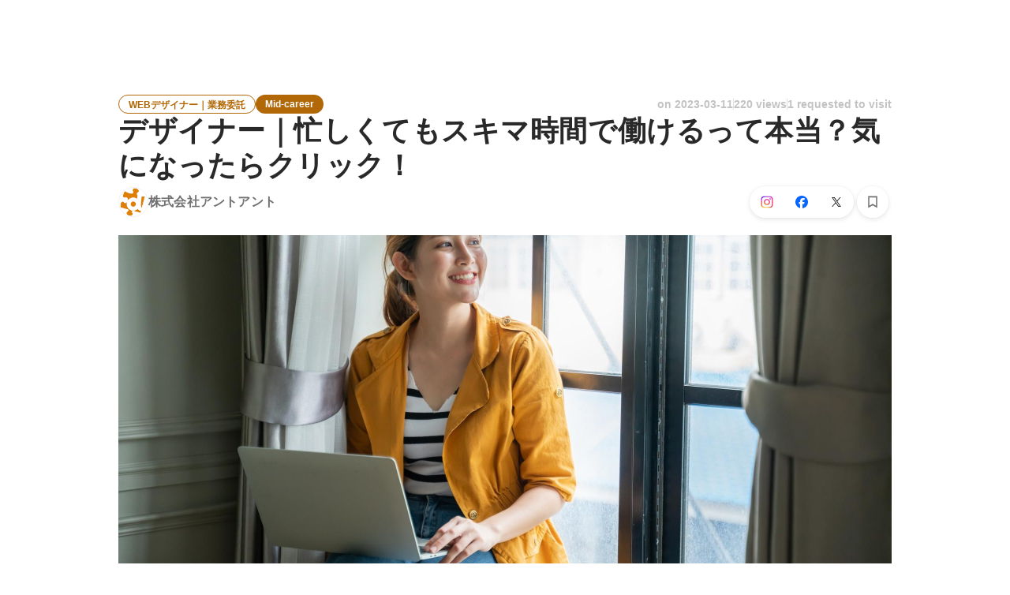

--- FILE ---
content_type: text/html; charset=utf-8
request_url: https://en-jp.wantedly.com/projects/1236453
body_size: 39878
content:
<!DOCTYPE html><html lang="en"><head><meta charSet="utf-8"/><meta name="viewport" content="width=device-width, minimum-scale=1, maximum-scale=1, initial-scale=1, viewport-cover=cover, user-scalable=no"/><meta property="fb:app_id" content="234170156611754"/><meta property="og:title" content="デザイナー｜忙しくてもスキマ時間で働けるって本当？気になったらクリック！ - UI/UX Designer jobs at 株式会社アントアント - Wantedly"/><title>デザイナー｜忙しくてもスキマ時間で働けるって本当？気になったらクリック！ - UI/UX Designer jobs at 株式会社アントアント - Wantedly</title><meta name="keywords" content="株式会社アントアント,job search,job listings,career,employment,work"/><meta name="description" content="The recruitment of UI/UX Designer at 株式会社アントアント. You can know about the motivation to work and the members who will work together. 「よりお客様に寄り添ったデザインが作成できるようなデザイナーになりたい！」 「でも忙しい時とそうじゃないときの差が激しくてデザイン作成がコ..."/><meta property="og:type" content="article"/><meta property="og:description" content="「よりお客様に寄り添ったデザインが作成できるようなデザイナーになりたい！」 「でも忙しい時とそうじゃないときの差が激しくてデザイン作成がコ..."/><meta property="og:url" content="https://www.wantedly.com/projects/1236453"/><meta property="og:image" content="https://www.wantedly.com/projects/1236453/ogp_image"/><meta property="og:image:width" content="1200"/><meta property="og:image:height" content="630"/><meta property="twitter:card" content="summary_large_image"/><meta property="twitter:site" content="@wantedly"/><meta property="twitter:url" content="https://www.wantedly.com/projects/1236453"/><meta property="twitter:title" content="デザイナー｜忙しくてもスキマ時間で働けるって本当？気になったらクリック！ by 株式会社アントアント"/><meta property="twitter:description" content="「よりお客様に寄り添ったデザインが作成できるようなデザイナーになりたい！」 「でも忙しい時とそうじゃないときの差が激しくてデザイン作成がコ..."/><meta property="twitter:image" content="https://www.wantedly.com/projects/1236453/ogp_image"/><link rel="canonical" href="https://www.wantedly.com/projects/1236453"/><link rel="alternate" hrefLang="x-default" href="https://www.wantedly.com/projects/1236453"/><link rel="alternate" hrefLang="ja" href="https://www.wantedly.com/projects/1236453"/><link rel="alternate" hrefLang="en" href="https://sg.wantedly.com/projects/1236453"/><link rel="alternate" hrefLang="ja-jp" href="https://www.wantedly.com/projects/1236453"/><link rel="alternate" hrefLang="en-jp" href="https://en-jp.wantedly.com/projects/1236453"/><link rel="alternate" hrefLang="en-sg" href="https://sg.wantedly.com/projects/1236453"/><script type="application/ld+json">{"@context":"https://schema.org","@graph":[{"@type":"Organization","@id":"https://www.wantedly.com/#organization","name":"Wantedly","url":"https://www.wantedly.com","sameAs":["https://wantedlyinc.com","https://www.facebook.com/wantedly","https://x.com/wantedly"]},{"@type":"WebSite","@id":"https://www.wantedly.com/#website","url":"https://www.wantedly.com","name":"Wantedly","inLanguage":"ja","publisher":{"@id":"https://www.wantedly.com/#organization"},"potentialAction":{"@type":"SearchAction","target":{"@type":"EntryPoint","urlTemplate":"https://www.wantedly.com/search?query={search_term_string}"},"query-input":"required name=search_term_string"}},{"@type":"WebPage","@id":"https://www.wantedly.com/projects/1236453#webpage","url":"https://www.wantedly.com/projects/1236453","name":"デザイナー｜忙しくてもスキマ時間で働けるって本当？気になったらクリック！ - UI/UX Designer jobs at 株式会社アントアント - Wantedly","description":"The recruitment of UI/UX Designer at 株式会社アントアント. You can know about the motivation to work and the members who will work together. 「よりお客様に寄り添ったデザインが作成できるようなデザイナーになりたい！」 「でも忙しい時とそうじゃないときの差が激しくてデザイン作成がコ...","inLanguage":"ja","isPartOf":{"@id":"https://www.wantedly.com/#website"},"publisher":{"@id":"https://www.wantedly.com/#organization"},"breadcrumb":{"@id":"https://www.wantedly.com/projects/1236453#breadcrumbs"},"primaryImageOfPage":{"@type":"ImageObject","url":"https://www.wantedly.com/projects/1236453/ogp_image"},"mainEntity":{"@id":"https://www.wantedly.com/projects/1236453#jobposting"}},{"@type":"JobPosting","@id":"https://www.wantedly.com/projects/1236453#jobposting","identifier":{"@type":"PropertyValue","name":"株式会社アントアント","value":"1236453"},"title":"デザイナー｜忙しくてもスキマ時間で働けるって本当？気になったらクリック！","description":"「よりお客様に寄り添ったデザインが作成できるようなデザイナーになりたい！」 「でも忙しい時とそうじゃないときの差が激しくてデザイン作成がコ...","datePosted":"2023-01-23T12:20:01.092Z","hiringOrganization":{"@type":"Organization","@id":"https://www.wantedly.com/companies/company_7080246#organization","name":"株式会社アントアント","url":"https://www.wantedly.com/companies/company_7080246"},"jobLocation":{"@type":"Place","address":{"@type":"PostalAddress","addressCountry":"JP"}},"employmentType":"FULL_TIME","url":"https://www.wantedly.com/projects/1236453","directApply":true,"validThrough":"2025-11-24T19:25:21.301Z","occupationalCategory":"UI/UX Designer","image":"https://images.wantedly.com/i/bT993Ri?w=1200&amp;h=630"},{"@type":"Organization","@id":"https://www.wantedly.com/companies/company_7080246#organization","name":"株式会社アントアント","url":"https://www.wantedly.com/companies/company_7080246"},{"@type":"BreadcrumbList","@id":"https://www.wantedly.com/projects/1236453#breadcrumbs","itemListElement":[{"@type":"ListItem","position":1,"name":"Wantedly","item":"https://www.wantedly.com/projects"},{"@type":"ListItem","position":2,"name":"Art / Design Mid-career Jobs","item":"https://www.wantedly.com/project_categories/design_and_art/mid_career"},{"@type":"ListItem","position":3,"name":"デザイナー｜忙しくてもスキマ時間で働けるって本当？気になったらクリック！","item":"https://www.wantedly.com/projects/1236453"}]}]}</script><meta name="next-head-count" content="27"/><link rel="shortcut icon" href="/favicon.ico"/><style type="text/css">$<!-- -->.fresnel-container{margin:0;padding:0;}
@media not all and (min-width:0px) and (max-width:560.98px){.fresnel-at-mobile{display:none!important;}}
@media not all and (min-width:561px) and (max-width:960.98px){.fresnel-at-tablet{display:none!important;}}
@media not all and (min-width:961px) and (max-width:1280.98px){.fresnel-at-laptop{display:none!important;}}
@media not all and (min-width:1281px) and (max-width:1680.98px){.fresnel-at-laptopL{display:none!important;}}
@media not all and (min-width:1681px) and (max-width:1920.98px){.fresnel-at-laptopLL{display:none!important;}}
@media not all and (min-width:1921px){.fresnel-at-laptopXL{display:none!important;}}
@media not all and (max-width:560.98px){.fresnel-lessThan-tablet{display:none!important;}}
@media not all and (max-width:960.98px){.fresnel-lessThan-laptop{display:none!important;}}
@media not all and (max-width:1280.98px){.fresnel-lessThan-laptopL{display:none!important;}}
@media not all and (max-width:1680.98px){.fresnel-lessThan-laptopLL{display:none!important;}}
@media not all and (max-width:1920.98px){.fresnel-lessThan-laptopXL{display:none!important;}}
@media not all and (min-width:561px){.fresnel-greaterThan-mobile{display:none!important;}}
@media not all and (min-width:961px){.fresnel-greaterThan-tablet{display:none!important;}}
@media not all and (min-width:1281px){.fresnel-greaterThan-laptop{display:none!important;}}
@media not all and (min-width:1681px){.fresnel-greaterThan-laptopL{display:none!important;}}
@media not all and (min-width:1921px){.fresnel-greaterThan-laptopLL{display:none!important;}}
@media not all and (min-width:0px){.fresnel-greaterThanOrEqual-mobile{display:none!important;}}
@media not all and (min-width:561px){.fresnel-greaterThanOrEqual-tablet{display:none!important;}}
@media not all and (min-width:961px){.fresnel-greaterThanOrEqual-laptop{display:none!important;}}
@media not all and (min-width:1281px){.fresnel-greaterThanOrEqual-laptopL{display:none!important;}}
@media not all and (min-width:1681px){.fresnel-greaterThanOrEqual-laptopLL{display:none!important;}}
@media not all and (min-width:1921px){.fresnel-greaterThanOrEqual-laptopXL{display:none!important;}}
@media not all and (min-width:0px) and (max-width:560.98px){.fresnel-between-mobile-tablet{display:none!important;}}
@media not all and (min-width:0px) and (max-width:960.98px){.fresnel-between-mobile-laptop{display:none!important;}}
@media not all and (min-width:0px) and (max-width:1280.98px){.fresnel-between-mobile-laptopL{display:none!important;}}
@media not all and (min-width:0px) and (max-width:1680.98px){.fresnel-between-mobile-laptopLL{display:none!important;}}
@media not all and (min-width:0px) and (max-width:1920.98px){.fresnel-between-mobile-laptopXL{display:none!important;}}
@media not all and (min-width:561px) and (max-width:960.98px){.fresnel-between-tablet-laptop{display:none!important;}}
@media not all and (min-width:561px) and (max-width:1280.98px){.fresnel-between-tablet-laptopL{display:none!important;}}
@media not all and (min-width:561px) and (max-width:1680.98px){.fresnel-between-tablet-laptopLL{display:none!important;}}
@media not all and (min-width:561px) and (max-width:1920.98px){.fresnel-between-tablet-laptopXL{display:none!important;}}
@media not all and (min-width:961px) and (max-width:1280.98px){.fresnel-between-laptop-laptopL{display:none!important;}}
@media not all and (min-width:961px) and (max-width:1680.98px){.fresnel-between-laptop-laptopLL{display:none!important;}}
@media not all and (min-width:961px) and (max-width:1920.98px){.fresnel-between-laptop-laptopXL{display:none!important;}}
@media not all and (min-width:1281px) and (max-width:1680.98px){.fresnel-between-laptopL-laptopLL{display:none!important;}}
@media not all and (min-width:1281px) and (max-width:1920.98px){.fresnel-between-laptopL-laptopXL{display:none!important;}}
@media not all and (min-width:1681px) and (max-width:1920.98px){.fresnel-between-laptopLL-laptopXL{display:none!important;}}</style><script src="/_next/environment.js"></script><link rel="preconnect" href="https://fonts.gstatic.com" crossorigin /><link rel="preload" href="https://d3h6oc2shi7z5u.cloudfront.net/65da421b6e3378b4080b50a10f4133f3c97ae920/_next/static/css/a77f4a2ba804f83a.css" as="style"/><link rel="stylesheet" href="https://d3h6oc2shi7z5u.cloudfront.net/65da421b6e3378b4080b50a10f4133f3c97ae920/_next/static/css/a77f4a2ba804f83a.css" data-n-g=""/><noscript data-n-css=""></noscript><script defer="" nomodule="" src="https://d3h6oc2shi7z5u.cloudfront.net/65da421b6e3378b4080b50a10f4133f3c97ae920/_next/static/chunks/polyfills-c67a75d1b6f99dc8.js"></script><script defer="" src="https://d3h6oc2shi7z5u.cloudfront.net/65da421b6e3378b4080b50a10f4133f3c97ae920/_next/static/chunks/8021.9c2bd8991cda539e.js"></script><script src="https://d3h6oc2shi7z5u.cloudfront.net/65da421b6e3378b4080b50a10f4133f3c97ae920/_next/static/chunks/webpack-31fbc7968bc145d1.js" defer=""></script><script src="https://d3h6oc2shi7z5u.cloudfront.net/65da421b6e3378b4080b50a10f4133f3c97ae920/_next/static/chunks/framework-c785d58f95541f19.js" defer=""></script><script src="https://d3h6oc2shi7z5u.cloudfront.net/65da421b6e3378b4080b50a10f4133f3c97ae920/_next/static/chunks/main-dcb3b53fb764a5ec.js" defer=""></script><script src="https://d3h6oc2shi7z5u.cloudfront.net/65da421b6e3378b4080b50a10f4133f3c97ae920/_next/static/chunks/pages/_app-a586667667fffc32.js" defer=""></script><script src="https://d3h6oc2shi7z5u.cloudfront.net/65da421b6e3378b4080b50a10f4133f3c97ae920/_next/static/chunks/ea88be26-772a61a05b49a4d0.js" defer=""></script><script src="https://d3h6oc2shi7z5u.cloudfront.net/65da421b6e3378b4080b50a10f4133f3c97ae920/_next/static/chunks/2853-22b7ec669ba90615.js" defer=""></script><script src="https://d3h6oc2shi7z5u.cloudfront.net/65da421b6e3378b4080b50a10f4133f3c97ae920/_next/static/chunks/764-68e889652a2f78fa.js" defer=""></script><script src="https://d3h6oc2shi7z5u.cloudfront.net/65da421b6e3378b4080b50a10f4133f3c97ae920/_next/static/chunks/3456-c3946cfe118b3216.js" defer=""></script><script src="https://d3h6oc2shi7z5u.cloudfront.net/65da421b6e3378b4080b50a10f4133f3c97ae920/_next/static/chunks/6630-ba26c83b95cd7161.js" defer=""></script><script src="https://d3h6oc2shi7z5u.cloudfront.net/65da421b6e3378b4080b50a10f4133f3c97ae920/_next/static/chunks/9491-d64d5984b2050cdd.js" defer=""></script><script src="https://d3h6oc2shi7z5u.cloudfront.net/65da421b6e3378b4080b50a10f4133f3c97ae920/_next/static/chunks/1664-2f11a3496b0c6e8c.js" defer=""></script><script src="https://d3h6oc2shi7z5u.cloudfront.net/65da421b6e3378b4080b50a10f4133f3c97ae920/_next/static/chunks/7147-f34dba5ecedd4706.js" defer=""></script><script src="https://d3h6oc2shi7z5u.cloudfront.net/65da421b6e3378b4080b50a10f4133f3c97ae920/_next/static/chunks/8764-7b2a39be7b3d2bff.js" defer=""></script><script src="https://d3h6oc2shi7z5u.cloudfront.net/65da421b6e3378b4080b50a10f4133f3c97ae920/_next/static/chunks/9168-f414ff456f48db17.js" defer=""></script><script src="https://d3h6oc2shi7z5u.cloudfront.net/65da421b6e3378b4080b50a10f4133f3c97ae920/_next/static/chunks/8640-350ef9a2c408b59e.js" defer=""></script><script src="https://d3h6oc2shi7z5u.cloudfront.net/65da421b6e3378b4080b50a10f4133f3c97ae920/_next/static/chunks/9120-c1559a501a16c0e4.js" defer=""></script><script src="https://d3h6oc2shi7z5u.cloudfront.net/65da421b6e3378b4080b50a10f4133f3c97ae920/_next/static/chunks/2012-00b61bd04f12e115.js" defer=""></script><script src="https://d3h6oc2shi7z5u.cloudfront.net/65da421b6e3378b4080b50a10f4133f3c97ae920/_next/static/chunks/9101-1af7cb546f20e956.js" defer=""></script><script src="https://d3h6oc2shi7z5u.cloudfront.net/65da421b6e3378b4080b50a10f4133f3c97ae920/_next/static/chunks/1036-8bcad02d3a10ac2d.js" defer=""></script><script src="https://d3h6oc2shi7z5u.cloudfront.net/65da421b6e3378b4080b50a10f4133f3c97ae920/_next/static/chunks/7355-03dfa7b3310a7e8c.js" defer=""></script><script src="https://d3h6oc2shi7z5u.cloudfront.net/65da421b6e3378b4080b50a10f4133f3c97ae920/_next/static/chunks/4855-35ace447d28866ab.js" defer=""></script><script src="https://d3h6oc2shi7z5u.cloudfront.net/65da421b6e3378b4080b50a10f4133f3c97ae920/_next/static/chunks/805-c9def8a78c5f7eb2.js" defer=""></script><script src="https://d3h6oc2shi7z5u.cloudfront.net/65da421b6e3378b4080b50a10f4133f3c97ae920/_next/static/chunks/424-68a5e80bda11822f.js" defer=""></script><script src="https://d3h6oc2shi7z5u.cloudfront.net/65da421b6e3378b4080b50a10f4133f3c97ae920/_next/static/chunks/5745-4d48e56e7a502e8c.js" defer=""></script><script src="https://d3h6oc2shi7z5u.cloudfront.net/65da421b6e3378b4080b50a10f4133f3c97ae920/_next/static/chunks/3190-38a05566426c0ffd.js" defer=""></script><script src="https://d3h6oc2shi7z5u.cloudfront.net/65da421b6e3378b4080b50a10f4133f3c97ae920/_next/static/chunks/6410-985562d1c344ff78.js" defer=""></script><script src="https://d3h6oc2shi7z5u.cloudfront.net/65da421b6e3378b4080b50a10f4133f3c97ae920/_next/static/chunks/pages/projects/%5Bid%5D-fbf93029fdf7cba4.js" defer=""></script><script src="https://d3h6oc2shi7z5u.cloudfront.net/65da421b6e3378b4080b50a10f4133f3c97ae920/_next/static/65da421b6e3378b4080b50a10f4133f3c97ae920/_buildManifest.js" defer=""></script><script src="https://d3h6oc2shi7z5u.cloudfront.net/65da421b6e3378b4080b50a10f4133f3c97ae920/_next/static/65da421b6e3378b4080b50a10f4133f3c97ae920/_ssgManifest.js" defer=""></script><style data-styled="" data-styled-version="5.3.11">html,body,div,span,applet,object,iframe,h1,h2,h3,h4,h5,h6,p,blockquote,pre,a,abbr,acronym,address,big,cite,code,del,dfn,em,img,ins,kbd,q,s,samp,small,strike,strong,sub,sup,tt,var,b,u,i,center,dl,dt,dd,ol,ul,li,fieldset,form,label,legend,table,caption,tbody,tfoot,thead,tr,th,td,article,aside,canvas,details,embed,figure,figcaption,footer,header,hgroup,main,menu,nav,output,ruby,section,summary,time,mark,audio,video{margin:0;padding:0;font-size:100%;vertical-align:baseline;border:0;}/*!sc*/
article,aside,details,figcaption,figure,footer,header,hgroup,main,menu,nav,section{display:block;}/*!sc*/
*[hidden]{display:none;}/*!sc*/
body{line-height:1;}/*!sc*/
ol,ul{list-style:none;}/*!sc*/
blockquote,q{quotes:none;}/*!sc*/
blockquote:before,blockquote:after,q:before,q:after{content:"";content:none;}/*!sc*/
table{border-collapse:collapse;border-spacing:0;}/*!sc*/
#container{min-width:initial;}/*!sc*/
@media screen and (max-width:560px){#container{min-width:320px;}}/*!sc*/
#main{margin:0;}/*!sc*/
#main-inner{width:100%;}/*!sc*/
a{-webkit-text-decoration:none;text-decoration:none;}/*!sc*/
a:hover{-webkit-text-decoration:none;text-decoration:none;}/*!sc*/
ul{padding:0;}/*!sc*/
li{margin:0%;text-indent:0;list-style:none;}/*!sc*/
.ReactModal__Html--open,.ReactModal__Body--open{overflow:hidden;}/*!sc*/
textarea{resize:none;}/*!sc*/
button{background:transparent;border:none;outline:none;}/*!sc*/
input[type="number"]{border:unset;}/*!sc*/
input[type="number"]:focus{border:unset;}/*!sc*/
#mainWrapper{z-index:0;background:#ffffff;}/*!sc*/
#visit-frontend-ssr-root img{max-width:unset;}/*!sc*/
data-styled.g322[id="sc-global-lsxYv1"]{content:"sc-global-lsxYv1,"}/*!sc*/
.mQcmi{display:-webkit-box;display:-webkit-flex;display:-ms-flexbox;display:flex;-webkit-box-pack:justify;-webkit-justify-content:space-between;-ms-flex-pack:justify;justify-content:space-between;}/*!sc*/
.mQcmi.mQcmi{min-width:-webkit-fit-content;min-width:-moz-fit-content;min-width:fit-content;}/*!sc*/
data-styled.g569[id="NoticeToast__StyledToast-sc-1oxrvhh-0"]{content:"mQcmi,"}/*!sc*/
.kGSTXn{font-family:"Lato","Helvetica Neue",Helvetica,"Hiragino Sans","ヒラギノ角ゴシック Pro","Hiragino Kaku Gothic Pro","メイリオ",Meiryo,Osaka,"ＭＳ Ｐゴシック","MS PGothic",sans-serif;font-size:16px;font-weight:400;line-height:28px;white-space:pre-wrap;word-break:break-word;color:rgba(0,0,0,0.84);}/*!sc*/
.kGSTXn:lang(en),.kGSTXn .text-narrow{font-size:16px;font-weight:400;}/*!sc*/
.kGSTXn:lang(ja),.kGSTXn .text-wide{font-size:15px;font-weight:400;}/*!sc*/
@media screen and (max-width:560px){.kGSTXn{font-family:"Lato","Helvetica Neue",Helvetica,"Hiragino Sans","ヒラギノ角ゴシック Pro","Hiragino Kaku Gothic Pro","メイリオ",Meiryo,Osaka,"ＭＳ Ｐゴシック","MS PGothic",sans-serif;font-size:16px;font-weight:400;line-height:24px;}.kGSTXn:lang(en),.kGSTXn .text-narrow{font-size:16px;font-weight:400;}.kGSTXn:lang(ja),.kGSTXn .text-wide{font-size:15px;font-weight:400;}}/*!sc*/
.kGSTXn a{color:#006f8e;-webkit-text-decoration:none;text-decoration:none;}/*!sc*/
.kGSTXn a:hover{-webkit-text-decoration:underline;text-decoration:underline;}/*!sc*/
data-styled.g705[id="ProjectPlainDescription__PlainDescription-sc-ay222f-0"]{content:"kGSTXn,"}/*!sc*/
.dWmkoA{position:relative;display:grid;}/*!sc*/
@media screen and (max-width:560px){.dWmkoA{grid-template:"members" "culture-match" "descriptions" "sub" "suggestions" / 1fr;}}/*!sc*/
@media screen and (min-width:561px){.dWmkoA{grid-template:"members m sub" "culture-match m sub" "descriptions m sub" "suggestions m sub" / 640px 1fr 280px;-webkit-align-items:start;-webkit-box-align:start;-ms-flex-align:start;align-items:start;}}/*!sc*/
data-styled.g706[id="layouts__Body-sc-33iw66-0"]{content:"dWmkoA,"}/*!sc*/
.jBJqXp{grid-area:members;}/*!sc*/
@media screen and (max-width:560px){.jBJqXp{padding:24px 0;margin:0 16px;border-bottom:1px solid rgba(0,0,0,0.12);}}/*!sc*/
data-styled.g707[id="layouts__MemberList-sc-33iw66-1"]{content:"jBJqXp,"}/*!sc*/
.bQHswb{grid-area:culture-match;}/*!sc*/
.bQHswb:empty{padding-top:0;}/*!sc*/
@media screen and (max-width:560px){.bQHswb{padding:16px 0 8px;}}/*!sc*/
data-styled.g708[id="layouts__CultureMatch-sc-33iw66-2"]{content:"bQHswb,"}/*!sc*/
.kOMwrT{grid-area:descriptions;}/*!sc*/
@media screen and (max-width:560px){.kOMwrT{padding:24px 0;margin:0 auto;max-width:calc(100vw - 32px);border-bottom:1px solid rgba(0,0,0,0.12);width:100%;}}/*!sc*/
data-styled.g709[id="layouts__ProjectDescriptionList-sc-33iw66-3"]{content:"kOMwrT,"}/*!sc*/
.eivCma:empty{display:none;}/*!sc*/
@media screen and (max-width:560px){.eivCma{padding:16px 0;}}/*!sc*/
@media screen and (min-width:561px){.eivCma{margin-top:54px;}}/*!sc*/
data-styled.g710[id="layouts__ProjectDescription-sc-33iw66-4"]{content:"eivCma,"}/*!sc*/
.bYTYeo{grid-area:suggestions;}/*!sc*/
@media screen and (min-width:561px){.bYTYeo > section{margin-top:60px;}}/*!sc*/
@media screen and (min-width:561px){.bYTYeo{display:none;}}/*!sc*/
data-styled.g711[id="layouts__SuggestedListOnlyLaptop-sc-33iw66-5"]{content:"bYTYeo,"}/*!sc*/
.iOwAAc{grid-area:sub;}/*!sc*/
@media screen and (min-width:561px){.iOwAAc{position:-webkit-sticky;position:sticky;top:0;width:280px;margin-top:-16px;}}/*!sc*/
data-styled.g712[id="layouts__Sub-sc-33iw66-6"]{content:"iOwAAc,"}/*!sc*/
@media screen and (min-width:561px){.htPAMa{padding-top:16px;}}/*!sc*/
data-styled.g713[id="layouts__SubInner-sc-33iw66-7"]{content:"htPAMa,"}/*!sc*/
@media screen and (max-width:560px){.ektRan{padding:40px 0;margin:0 16px;}}/*!sc*/
data-styled.g714[id="layouts__ProjectSupport-sc-33iw66-8"]{content:"ektRan,"}/*!sc*/
@media screen and (max-width:560px){.gwqxQu{background:rgba(0,0,0,0.03);padding:24px 16px;}}/*!sc*/
data-styled.g715[id="layouts__CompanySection-sc-33iw66-9"]{content:"gwqxQu,"}/*!sc*/
.cQEGBY{height:1px;min-width:100%;background-color:rgba(0,0,0,0.12);margin-top:32px;margin-bottom:24px;}/*!sc*/
data-styled.g716[id="layouts__HorizontalDivider-sc-33iw66-10"]{content:"cQEGBY,"}/*!sc*/
.etJeYJ{display:block;background:transparent;border:none;position:relative;box-sizing:border-box;overflow:hidden;border-radius:8px;width:100%;}/*!sc*/
data-styled.g717[id="ProjectDescriptionImageGridList__Base-sc-hon2fr-0"]{content:"etJeYJ,"}/*!sc*/
.jrDGDv{display:-webkit-box;display:-webkit-flex;display:-ms-flexbox;display:flex;-webkit-flex-direction:row;-ms-flex-direction:row;flex-direction:row;-webkit-flex-wrap:wrap;-ms-flex-wrap:wrap;flex-wrap:wrap;-webkit-align-items:flex-start;-webkit-box-align:flex-start;-ms-flex-align:flex-start;align-items:flex-start;margin:-1px;}/*!sc*/
data-styled.g718[id="ProjectDescriptionImageGridList__GridLayout-sc-hon2fr-1"]{content:"jrDGDv,"}/*!sc*/
.UsSAy{position:relative;width:calc(33% - 1px);height:108px;margin:1px;}/*!sc*/
data-styled.g719[id="ProjectDescriptionImageGridList__ImageBase-sc-hon2fr-2"]{content:"UsSAy,"}/*!sc*/
.jbhgmZ{display:block;border:none;position:absolute;top:0;bottom:0;width:100%;cursor:pointer;-webkit-transition:background-color 0.2s cubic-bezier(0.3,0.3,0.3,1);transition:background-color 0.2s cubic-bezier(0.3,0.3,0.3,1);}/*!sc*/
.jbhgmZ:active,.jbhgmZ:focus{background-color:rgba(0,0,0,0.06);}/*!sc*/
data-styled.g720[id="ProjectDescriptionImageGridList__Overlay-sc-hon2fr-3"]{content:"jbhgmZ,"}/*!sc*/
.eXGCKQ{width:100%;height:100%;object-fit:cover;}/*!sc*/
data-styled.g721[id="ProjectDescriptionImageGridList__Image-sc-hon2fr-4"]{content:"eXGCKQ,"}/*!sc*/
.cumztN{font-family:"Helvetica Neue",Helvetica,Arial,"Hiragino Sans","ヒラギノ角ゴシック","Hiragino Kaku Gothic ProN","ヒラギノ角ゴ Pro W3",Roboto,"メイリオ",Meiryo,"ＭＳ Ｐゴシック",sans-serif;font-size:12px;font-weight:600;line-height:16px;display:inline-block;padding:0 12px;height:24px;line-height:24px;box-sizing:border-box;text-align:center;border:1px solid;color:#b36807;border-color:#b36807;}/*!sc*/
.cumztN:lang(en),.cumztN .text-narrow{font-size:12px;font-weight:600;}/*!sc*/
.cumztN:lang(ja),.cumztN .text-wide{font-size:12px;font-weight:600;}/*!sc*/
@media screen and (max-width:560px){.cumztN{font-family:"Helvetica Neue",Helvetica,Arial,"Hiragino Sans","ヒラギノ角ゴシック","Hiragino Kaku Gothic ProN","ヒラギノ角ゴ Pro W3",Roboto,"メイリオ",Meiryo,"ＭＳ Ｐゴシック",sans-serif;font-size:12px;font-weight:600;line-height:16px;}.cumztN:lang(en),.cumztN .text-narrow{font-size:12px;font-weight:600;}.cumztN:lang(ja),.cumztN .text-wide{font-size:12px;font-weight:600;}}/*!sc*/
.bdxXVu{font-family:"Helvetica Neue",Helvetica,Arial,"Hiragino Sans","ヒラギノ角ゴシック","Hiragino Kaku Gothic ProN","ヒラギノ角ゴ Pro W3",Roboto,"メイリオ",Meiryo,"ＭＳ Ｐゴシック",sans-serif;font-size:12px;font-weight:600;line-height:16px;display:inline-block;padding:0 12px;height:24px;line-height:24px;box-sizing:border-box;text-align:center;color:#ffffff;background:#b36807;}/*!sc*/
.bdxXVu:lang(en),.bdxXVu .text-narrow{font-size:12px;font-weight:600;}/*!sc*/
.bdxXVu:lang(ja),.bdxXVu .text-wide{font-size:12px;font-weight:600;}/*!sc*/
@media screen and (max-width:560px){.bdxXVu{font-family:"Helvetica Neue",Helvetica,Arial,"Hiragino Sans","ヒラギノ角ゴシック","Hiragino Kaku Gothic ProN","ヒラギノ角ゴ Pro W3",Roboto,"メイリオ",Meiryo,"ＭＳ Ｐゴシック",sans-serif;font-size:12px;font-weight:600;line-height:16px;}.bdxXVu:lang(en),.bdxXVu .text-narrow{font-size:12px;font-weight:600;}.bdxXVu:lang(ja),.bdxXVu .text-wide{font-size:12px;font-weight:600;}}/*!sc*/
data-styled.g728[id="ProjectTag__InverseTag-sc-yln8rd-0"]{content:"cumztN,bdxXVu,"}/*!sc*/
.ftwBIg{position:relative;display:-webkit-box;display:-webkit-flex;display:-ms-flexbox;display:flex;-webkit-align-items:center;-webkit-box-align:center;-ms-flex-align:center;align-items:center;-webkit-flex-shrink:1;-ms-flex-negative:1;flex-shrink:1;box-sizing:border-box;color:rgba(0,0,0,0.56);}/*!sc*/
.ftwBIg:first-child{-webkit-flex-shrink:0;-ms-flex-negative:0;flex-shrink:0;}/*!sc*/
@media screen and (max-width:560px){.ftwBIg{min-width:48px;font-family:"Lato","Helvetica Neue",Helvetica,"Hiragino Sans","ヒラギノ角ゴシック Pro","Hiragino Kaku Gothic Pro","メイリオ",Meiryo,Osaka,"ＭＳ Ｐゴシック","MS PGothic",sans-serif;font-size:12px;font-weight:400;line-height:16px;}.ftwBIg:nth-child(n + 4){display:none;}.ftwBIg:lang(en),.ftwBIg .text-narrow{font-size:12px;font-weight:400;}.ftwBIg:lang(ja),.ftwBIg .text-wide{font-size:12px;font-weight:400;}@media screen and (max-width:560px){.ftwBIg{font-family:"Lato","Helvetica Neue",Helvetica,"Hiragino Sans","ヒラギノ角ゴシック Pro","Hiragino Kaku Gothic Pro","メイリオ",Meiryo,Osaka,"ＭＳ Ｐゴシック","MS PGothic",sans-serif;font-size:12px;font-weight:400;line-height:16px;}.ftwBIg:lang(en),.ftwBIg .text-narrow{font-size:12px;font-weight:400;}.ftwBIg:lang(ja),.ftwBIg .text-wide{font-size:12px;font-weight:400;}}.ftwBIg svg{-webkit-flex-shrink:0;-ms-flex-negative:0;flex-shrink:0;width:20px;height:20px;color:rgba(0,0,0,0.56);}}/*!sc*/
@media screen and (min-width:561px){.ftwBIg{font-family:"Lato","Helvetica Neue",Helvetica,"Hiragino Sans","ヒラギノ角ゴシック Pro","Hiragino Kaku Gothic Pro","メイリオ",Meiryo,Osaka,"ＭＳ Ｐゴシック","MS PGothic",sans-serif;font-size:14px;font-weight:400;line-height:24px;padding:8px 0;margin-right:18px;min-width:66px;font-weight:400;}.ftwBIg:lang(en),.ftwBIg .text-narrow{font-size:14px;font-weight:400;}.ftwBIg:lang(ja),.ftwBIg .text-wide{font-size:14px;font-weight:400;}@media screen and (max-width:560px){.ftwBIg{font-family:"Lato","Helvetica Neue",Helvetica,"Hiragino Sans","ヒラギノ角ゴシック Pro","Hiragino Kaku Gothic Pro","メイリオ",Meiryo,Osaka,"ＭＳ Ｐゴシック","MS PGothic",sans-serif;font-size:14px;font-weight:400;line-height:22px;}.ftwBIg:lang(en),.ftwBIg .text-narrow{font-size:14px;font-weight:400;}.ftwBIg:lang(ja),.ftwBIg .text-wide{font-size:14px;font-weight:400;}}.ftwBIg svg{-webkit-flex-shrink:0;-ms-flex-negative:0;flex-shrink:0;width:24px;height:24px;color:rgba(0,0,0,0.56);}}/*!sc*/
data-styled.g744[id="SummaryTag__SummaryTagBase-sc-17xeo0b-0"]{content:"ftwBIg,"}/*!sc*/
.jLtDDc{box-sizing:border-box;white-space:nowrap;overflow:hidden;text-overflow:ellipsis;display:block;}/*!sc*/
@media screen and (max-width:560px){.jLtDDc{padding-left:4px;min-width:0;max-width:calc(100% - 20px);}}/*!sc*/
@media screen and (min-width:561px){.jLtDDc{padding-left:8px;min-width:34px;}}/*!sc*/
data-styled.g745[id="SummaryTag__TagLabel-sc-17xeo0b-1"]{content:"jLtDDc,"}/*!sc*/
.beLEFk{position:relative;overflow:hidden;}/*!sc*/
data-styled.g834[id="TextWithShowMoreButton__Base-sc-614ewh-0"]{content:"beLEFk,"}/*!sc*/
.oOQzq{position:absolute;bottom:0;right:0;margin:0;padding:0;}/*!sc*/
data-styled.g835[id="TextWithShowMoreButton__ShowMoreButtonTouchArea-sc-614ewh-1"]{content:"oOQzq,"}/*!sc*/
.guiYEk{width:104px;padding:0;text-align:right;font-size:14px;font-weight:600;min-height:auto;background-image:linear-gradient(to right,rgba(255,255,255,0.3),rgba(255,255,255,0.98) 16%,#ffffff);}/*!sc*/
data-styled.g836[id="TextWithShowMoreButton__ShowMoreButton-sc-614ewh-2"]{content:"guiYEk,"}/*!sc*/
.kSXfVt{color:rgba(0,0,0,0.84);}/*!sc*/
data-styled.g838[id="ProjectDescription__Title-sc-r2aril-1"]{content:"kSXfVt,"}/*!sc*/
.egMDUz{position:relative;display:-webkit-box;display:-webkit-flex;display:-ms-flexbox;display:flex;max-width:100%;-webkit-align-items:top;-webkit-box-align:top;-ms-flex-align:top;align-items:top;-webkit-column-gap:40px;column-gap:40px;}/*!sc*/
@media screen and (max-width:560px){.egMDUz{display:none;}}/*!sc*/
data-styled.g839[id="ProjectDescription__ImageList-sc-r2aril-2"]{content:"egMDUz,"}/*!sc*/
.krQXgw{position:relative;display:-webkit-box;display:-webkit-flex;display:-ms-flexbox;display:flex;-webkit-flex-direction:column;-ms-flex-direction:column;flex-direction:column;row-gap:10px;width:100%;}/*!sc*/
data-styled.g840[id="ProjectDescription__DescriptionImageBase-sc-r2aril-3"]{content:"krQXgw,"}/*!sc*/
.hfVZfh{display:block;position:relative;width:100%;height:auto;object-fit:cover;}/*!sc*/
data-styled.g841[id="ProjectDescription__Image-sc-r2aril-4"]{content:"hfVZfh,"}/*!sc*/
.ffXhwP{display:block;border:none;position:absolute;top:0;bottom:0;width:100%;cursor:pointer;-webkit-transition:background-color 0.2s cubic-bezier(0.3,0.3,0.3,1);transition:background-color 0.2s cubic-bezier(0.3,0.3,0.3,1);}/*!sc*/
.ffXhwP:hover{background-color:rgba(0,0,0,0.03);box-shadow:0px 0px 0px 1px rgba(0,0,0,0.02),0px 2px 6px 0px rgba(0,0,0,0.1);}/*!sc*/
.ffXhwP:active,.ffXhwP:focus{background-color:rgba(0,0,0,0.06);}/*!sc*/
data-styled.g842[id="ProjectDescription__Overlay-sc-r2aril-5"]{content:"ffXhwP,"}/*!sc*/
.glUdtu{position:relative;border-radius:4px;overflow:hidden;}/*!sc*/
data-styled.g843[id="ProjectDescription__ImageBase-sc-r2aril-6"]{content:"glUdtu,"}/*!sc*/
.izTCXw{color:rgba(0,0,0,0.4);}/*!sc*/
data-styled.g844[id="ProjectDescription__CaptionBase-sc-r2aril-7"]{content:"izTCXw,"}/*!sc*/
.UrVma{position:relative;max-width:100%;}/*!sc*/
@media screen and (max-width:560px){.UrVma .ProjectDescription__Header-sc-r2aril-0{margin-bottom:12px;}}/*!sc*/
@media screen and (min-width:561px){.UrVma .ProjectDescription__Header-sc-r2aril-0{margin-bottom:40px;}.UrVma .ProjectDescription__ImageList-sc-r2aril-2{margin-bottom:34px;}}/*!sc*/
data-styled.g846[id="ProjectDescription__Section-sc-r2aril-9"]{content:"UrVma,"}/*!sc*/
.ffrbzx{position:relative;}/*!sc*/
data-styled.g848[id="JobPostEntrySection__Section-sc-953c97-0"]{content:"ffrbzx,"}/*!sc*/
.feVLug{background-color:rgba(0,0,0,0.03);border-radius:4px;}/*!sc*/
data-styled.g851[id="JobPostEntrySection__Panel-sc-953c97-3"]{content:"feVLug,"}/*!sc*/
.elSyFq{padding:16px 16px 0 16px;}/*!sc*/
data-styled.g852[id="JobPostEntrySection__PanelHeader-sc-953c97-4"]{content:"elSyFq,"}/*!sc*/
.iPZOqf{font-family:"Poppins","Helvetica Neue",Helvetica,Arial,"Hiragino Sans","ヒラギノ角ゴシック","Hiragino Kaku Gothic ProN","ヒラギノ角ゴ Pro W3",Roboto,"メイリオ",Meiryo,"ＭＳ Ｐゴシック",sans-serif;font-size:20px;font-weight:600;line-height:28px;-webkit-letter-spacing:0.18px;-moz-letter-spacing:0.18px;-ms-letter-spacing:0.18px;letter-spacing:0.18px;color:rgba(0,0,0,0.84);}/*!sc*/
.iPZOqf:lang(en),.iPZOqf .text-narrow{font-size:20px;font-weight:600;}/*!sc*/
.iPZOqf:lang(ja),.iPZOqf .text-wide{font-size:18px;font-weight:700;}/*!sc*/
@media screen and (max-width:560px){.iPZOqf{font-family:"Poppins","Helvetica Neue",Helvetica,Arial,"Hiragino Sans","ヒラギノ角ゴシック","Hiragino Kaku Gothic ProN","ヒラギノ角ゴ Pro W3",Roboto,"メイリオ",Meiryo,"ＭＳ Ｐゴシック",sans-serif;font-size:20px;font-weight:600;line-height:28px;}.iPZOqf:lang(en),.iPZOqf .text-narrow{font-size:20px;font-weight:600;}.iPZOqf:lang(ja),.iPZOqf .text-wide{font-size:18px;font-weight:700;}}/*!sc*/
data-styled.g853[id="JobPostEntrySection__PanelTitle-sc-953c97-5"]{content:"iPZOqf,"}/*!sc*/
.bFvtwy{position:relative;margin-top:16px;padding:0 16px;counter-reset:step_count;}/*!sc*/
.bFvtwy:before{content:"";position:absolute;top:32px;left:27px;display:block;width:1px;height:118px;background-color:rgba(0,0,0,0.24);}/*!sc*/
data-styled.g854[id="JobPostEntrySection__StepList-sc-953c97-6"]{content:"bFvtwy,"}/*!sc*/
.kkMQPt{list-style:none;position:relative;display:-webkit-box;display:-webkit-flex;display:-ms-flexbox;display:flex;-webkit-align-items:flex-start;-webkit-box-align:flex-start;-ms-flex-align:flex-start;align-items:flex-start;gap:8px;padding:8px 0;}/*!sc*/
.kkMQPt:before{counter-increment:step_count;content:counter(step_count);-webkit-flex-shrink:0;-ms-flex-negative:0;flex-shrink:0;display:inline-grid;place-items:center;width:24px;height:24px;font-family:"Poppins","Helvetica Neue",Helvetica,Arial,"Hiragino Sans","ヒラギノ角ゴシック","Hiragino Kaku Gothic ProN","ヒラギノ角ゴ Pro W3",Roboto,"メイリオ",Meiryo,"ＭＳ Ｐゴシック",sans-serif;font-size:16px;font-weight:600;line-height:24px;-webkit-letter-spacing:0.2px;-moz-letter-spacing:0.2px;-ms-letter-spacing:0.2px;letter-spacing:0.2px;font-weight:500;background-color:#9e9e9e;color:rgba(255,255,255,1);text-align:center;border-radius:12px;}/*!sc*/
.kkMQPt:before:lang(en),.kkMQPt:before .text-narrow{font-size:16px;font-weight:600;}/*!sc*/
.kkMQPt:before:lang(ja),.kkMQPt:before .text-wide{font-size:16px;font-weight:600;}/*!sc*/
@media screen and (max-width:560px){.kkMQPt:before{font-family:"Poppins","Helvetica Neue",Helvetica,Arial,"Hiragino Sans","ヒラギノ角ゴシック","Hiragino Kaku Gothic ProN","ヒラギノ角ゴ Pro W3",Roboto,"メイリオ",Meiryo,"ＭＳ Ｐゴシック",sans-serif;font-size:16px;font-weight:600;line-height:24px;}.kkMQPt:before:lang(en),.kkMQPt:before .text-narrow{font-size:16px;font-weight:600;}.kkMQPt:before:lang(ja),.kkMQPt:before .text-wide{font-size:16px;font-weight:600;}}/*!sc*/
.kkMQPt:nth-of-type(1):before{background-color:#21bddb;color:rgba(255,255,255,1);}/*!sc*/
data-styled.g855[id="JobPostEntrySection__StepItem-sc-953c97-7"]{content:"kkMQPt,"}/*!sc*/
.cameLH{display:block;font-family:"Poppins","Helvetica Neue",Helvetica,Arial,"Hiragino Sans","ヒラギノ角ゴシック","Hiragino Kaku Gothic ProN","ヒラギノ角ゴ Pro W3",Roboto,"メイリオ",Meiryo,"ＭＳ Ｐゴシック",sans-serif;font-size:16px;font-weight:600;line-height:24px;-webkit-letter-spacing:0.2px;-moz-letter-spacing:0.2px;-ms-letter-spacing:0.2px;letter-spacing:0.2px;color:rgba(0,0,0,0.84);}/*!sc*/
.cameLH:lang(en),.cameLH .text-narrow{font-size:16px;font-weight:600;}/*!sc*/
.cameLH:lang(ja),.cameLH .text-wide{font-size:16px;font-weight:600;}/*!sc*/
@media screen and (max-width:560px){.cameLH{font-family:"Poppins","Helvetica Neue",Helvetica,Arial,"Hiragino Sans","ヒラギノ角ゴシック","Hiragino Kaku Gothic ProN","ヒラギノ角ゴ Pro W3",Roboto,"メイリオ",Meiryo,"ＭＳ Ｐゴシック",sans-serif;font-size:16px;font-weight:600;line-height:24px;}.cameLH:lang(en),.cameLH .text-narrow{font-size:16px;font-weight:600;}.cameLH:lang(ja),.cameLH .text-wide{font-size:16px;font-weight:600;}}/*!sc*/
data-styled.g856[id="JobPostEntrySection__StepTitle-sc-953c97-8"]{content:"cameLH,"}/*!sc*/
.kjRBmW{display:block;margin-top:4px;font-family:"Lato","Helvetica Neue",Helvetica,"Hiragino Sans","ヒラギノ角ゴシック Pro","Hiragino Kaku Gothic Pro","メイリオ",Meiryo,Osaka,"ＭＳ Ｐゴシック","MS PGothic",sans-serif;font-size:12px;font-weight:400;line-height:16px;color:rgba(0,0,0,0.84);}/*!sc*/
.kjRBmW:lang(en),.kjRBmW .text-narrow{font-size:12px;font-weight:400;}/*!sc*/
.kjRBmW:lang(ja),.kjRBmW .text-wide{font-size:12px;font-weight:400;}/*!sc*/
@media screen and (max-width:560px){.kjRBmW{font-family:"Lato","Helvetica Neue",Helvetica,"Hiragino Sans","ヒラギノ角ゴシック Pro","Hiragino Kaku Gothic Pro","メイリオ",Meiryo,Osaka,"ＭＳ Ｐゴシック","MS PGothic",sans-serif;font-size:12px;font-weight:400;line-height:16px;}.kjRBmW:lang(en),.kjRBmW .text-narrow{font-size:12px;font-weight:400;}.kjRBmW:lang(ja),.kjRBmW .text-wide{font-size:12px;font-weight:400;}}/*!sc*/
data-styled.g857[id="JobPostEntrySection__StepDescription-sc-953c97-9"]{content:"kjRBmW,"}/*!sc*/
.jkaOuY{font-family:"Poppins","Helvetica Neue",Helvetica,Arial,"Hiragino Sans","ヒラギノ角ゴシック","Hiragino Kaku Gothic ProN","ヒラギノ角ゴ Pro W3",Roboto,"メイリオ",Meiryo,"ＭＳ Ｐゴシック",sans-serif;font-size:16px;font-weight:600;line-height:24px;-webkit-letter-spacing:0.2px;-moz-letter-spacing:0.2px;-ms-letter-spacing:0.2px;letter-spacing:0.2px;color:rgba(0,0,0,0.84);}/*!sc*/
.jkaOuY:lang(en),.jkaOuY .text-narrow{font-size:16px;font-weight:600;}/*!sc*/
.jkaOuY:lang(ja),.jkaOuY .text-wide{font-size:16px;font-weight:600;}/*!sc*/
@media screen and (max-width:560px){.jkaOuY{font-family:"Poppins","Helvetica Neue",Helvetica,Arial,"Hiragino Sans","ヒラギノ角ゴシック","Hiragino Kaku Gothic ProN","ヒラギノ角ゴ Pro W3",Roboto,"メイリオ",Meiryo,"ＭＳ Ｐゴシック",sans-serif;font-size:16px;font-weight:600;line-height:24px;}.jkaOuY:lang(en),.jkaOuY .text-narrow{font-size:16px;font-weight:600;}.jkaOuY:lang(ja),.jkaOuY .text-wide{font-size:16px;font-weight:600;}}/*!sc*/
data-styled.g859[id="JobPostFeatureSection__Header-sc-ty1xmk-0"]{content:"jkaOuY,"}/*!sc*/
.FJMPS{display:-webkit-inline-box;display:-webkit-inline-flex;display:-ms-inline-flexbox;display:inline-flex;-webkit-align-items:center;-webkit-box-align:center;-ms-flex-align:center;align-items:center;gap:4px;padding:4px 12px;border-radius:9999vmax;background-color:#21bddb;font-family:"Lato","Helvetica Neue",Helvetica,"Hiragino Sans","ヒラギノ角ゴシック Pro","Hiragino Kaku Gothic Pro","メイリオ",Meiryo,Osaka,"ＭＳ Ｐゴシック","MS PGothic",sans-serif;font-size:12px;font-weight:400;line-height:16px;color:rgba(255,255,255,1);}/*!sc*/
.FJMPS:lang(en),.FJMPS .text-narrow{font-size:12px;font-weight:400;}/*!sc*/
.FJMPS:lang(ja),.FJMPS .text-wide{font-size:12px;font-weight:400;}/*!sc*/
@media screen and (max-width:560px){.FJMPS{font-family:"Lato","Helvetica Neue",Helvetica,"Hiragino Sans","ヒラギノ角ゴシック Pro","Hiragino Kaku Gothic Pro","メイリオ",Meiryo,Osaka,"ＭＳ Ｐゴシック","MS PGothic",sans-serif;font-size:12px;font-weight:400;line-height:16px;}.FJMPS:lang(en),.FJMPS .text-narrow{font-size:12px;font-weight:400;}.FJMPS:lang(ja),.FJMPS .text-wide{font-size:12px;font-weight:400;}}/*!sc*/
data-styled.g860[id="JobPostFeatureSection__RemoteVisitTag-sc-ty1xmk-1"]{content:"FJMPS,"}/*!sc*/
.ilJFer{color:#ffffff;}/*!sc*/
data-styled.g861[id="ProjectMemberStoryButton__StoryIcon-sc-4wbih8-0"]{content:"ilJFer,"}/*!sc*/
.gmZpPG{position:absolute;top:50%;-webkit-transform:translateY(-50%);-ms-transform:translateY(-50%);transform:translateY(-50%);text-align:center;min-width:136px;color:#ffffff;}/*!sc*/
data-styled.g862[id="ProjectMemberStoryButton__StoryReadText-sc-4wbih8-1"]{content:"gmZpPG,"}/*!sc*/
.bSXdrW{position:relative;border-radius:18px;min-width:36px;height:36px;background:#00a4bb;display:-webkit-box;display:-webkit-flex;display:-ms-flexbox;display:flex;-webkit-box-pack:center;-webkit-justify-content:center;-ms-flex-pack:center;justify-content:center;-webkit-align-items:center;-webkit-box-align:center;-ms-flex-align:center;align-items:center;overflow:hidden;-webkit-transition:min-width 0.2s cubic-bezier(0.3,0.3,0.3,1);transition:min-width 0.2s cubic-bezier(0.3,0.3,0.3,1);}/*!sc*/
.bSXdrW .ProjectMemberStoryButton__StoryIcon-sc-4wbih8-0{display:block;}/*!sc*/
.bSXdrW .ProjectMemberStoryButton__StoryReadText-sc-4wbih8-1{display:none;}/*!sc*/
.bSXdrW:hover{min-width:132px;}/*!sc*/
.bSXdrW:hover .ProjectMemberStoryButton__StoryIcon-sc-4wbih8-0{display:none;}/*!sc*/
.bSXdrW:hover .ProjectMemberStoryButton__StoryReadText-sc-4wbih8-1{display:block;}/*!sc*/
data-styled.g863[id="ProjectMemberStoryButton__StoryIconWrapper-sc-4wbih8-2"]{content:"bSXdrW,"}/*!sc*/
.gUVdun{display:grid;grid-template-columns:1fr 1fr 1fr 1fr;}/*!sc*/
data-styled.g865[id="ProjectMemberListMobile__MemberList-sc-1g2sf9p-1"]{content:"gUVdun,"}/*!sc*/
.kUnWWZ{margin-top:16px;}/*!sc*/
data-styled.g866[id="ProjectMemberListMobile__MemberDescription-sc-1g2sf9p-2"]{content:"kUnWWZ,"}/*!sc*/
.cywMnx{display:none;}/*!sc*/
data-styled.g867[id="ProjectMemberListMobile__FocusedMemberBase-sc-1g2sf9p-3"]{content:"cHrcZU,cywMnx,"}/*!sc*/
.eZJchC{font-size:14px;font-weight:700;line-height:24px;color:rgba(0,0,0,0.56);}/*!sc*/
data-styled.g869[id="ProjectMemberListMobile__FocusedMemberName-sc-1g2sf9p-5"]{content:"eZJchC,"}/*!sc*/
.dKmHZ{margin-top:4px;}/*!sc*/
data-styled.g870[id="ProjectMemberListMobile__IntroductionBase-sc-1g2sf9p-6"]{content:"dKmHZ,"}/*!sc*/
.iTeXCf{white-space:pre-wrap;word-break:break-word;color:rgba(0,0,0,0.84);}/*!sc*/
data-styled.g871[id="ProjectMemberListMobile__IntroductionDescription-sc-1g2sf9p-7"]{content:"iTeXCf,"}/*!sc*/
.yzvPE{display:-webkit-box;display:-webkit-flex;display:-ms-flexbox;display:flex;-webkit-box-pack:center;-webkit-justify-content:center;-ms-flex-pack:center;justify-content:center;-webkit-text-decoration:none;text-decoration:none;position:relative;border:none;background:transparent;width:80px;height:94px;}/*!sc*/
data-styled.g872[id="ProjectMemberListMobile__ProjectMemberBase-sc-1g2sf9p-8"]{content:"yzvPE,"}/*!sc*/
.hbIZvN{display:-webkit-box;display:-webkit-flex;display:-ms-flexbox;display:flex;-webkit-flex-direction:column;-ms-flex-direction:column;flex-direction:column;-webkit-align-items:center;-webkit-box-align:center;-ms-flex-align:center;align-items:center;}/*!sc*/
data-styled.g873[id="ProjectMemberListMobile__InnerBase-sc-1g2sf9p-9"]{content:"hbIZvN,"}/*!sc*/
.johUWh{box-shadow:0px 0px 0px 1px rgba(0,0,0,0.02),0px 2px 6px 0px rgba(0,0,0,0.1);}/*!sc*/
data-styled.g875[id="ProjectMemberListMobile__ProjectMemberAvatarImage-sc-1g2sf9p-11"]{content:"johUWh,hupVvo,"}/*!sc*/
.cKxfIE{width:78px;margin-top:6px;text-align:center;color:rgba(0,0,0,0.84);overflow:hidden;white-space:nowrap;text-overflow:ellipsis;}/*!sc*/
.eFlvMM{width:78px;margin-top:6px;text-align:center;color:rgba(0,0,0,0.4);overflow:hidden;white-space:nowrap;text-overflow:ellipsis;}/*!sc*/
data-styled.g876[id="ProjectMemberListMobile__ProjectMemberPosition-sc-1g2sf9p-12"]{content:"cKxfIE,eFlvMM,"}/*!sc*/
.hNmGBR{position:absolute;width:16px;height:2px;background-color:#21bddb;bottom:0;left:50%;-webkit-transform:translateX(-50%);-ms-transform:translateX(-50%);transform:translateX(-50%);}/*!sc*/
data-styled.g877[id="ProjectMemberListMobile__FocusedLine-sc-1g2sf9p-13"]{content:"hNmGBR,"}/*!sc*/
.brfkGV{border-radius:4px;border:solid 1px #e0e0e0;padding:8px;margin:24px 0px 0px;display:-webkit-box;display:-webkit-flex;display:-ms-flexbox;display:flex;max-width:calc(100vw - 48px);}/*!sc*/
data-styled.g878[id="ProjectMemberListMobile__MemberStoryBase-sc-1g2sf9p-14"]{content:"brfkGV,"}/*!sc*/
.cizIsz{width:66px;height:40px;}/*!sc*/
data-styled.g879[id="ProjectMemberListMobile__MemberStoryCoverImage-sc-1g2sf9p-15"]{content:"cizIsz,"}/*!sc*/
.bfwfuV{margin:0px 0px 0px 12px;width:calc(100% - 82px);}/*!sc*/
data-styled.g880[id="ProjectMemberListMobile__MemberStoryDescription-sc-1g2sf9p-16"]{content:"bfwfuV,"}/*!sc*/
.iMLXds{color:rgba(0,0,0,0.84);width:100%;font-weight:600;overflow:hidden;text-overflow:ellipsis;white-space:nowrap;}/*!sc*/
data-styled.g881[id="ProjectMemberListMobile__MemberStoryTitle-sc-1g2sf9p-17"]{content:"iMLXds,"}/*!sc*/
.iryKfe{color:rgba(0,0,0,0.4);}/*!sc*/
data-styled.g882[id="ProjectMemberListMobile__MemberStoryCaption-sc-1g2sf9p-18"]{content:"iryKfe,"}/*!sc*/
.hBNoIi{overflow:hidden;position:relative;}/*!sc*/
@media screen and (max-width:560px){.hBNoIi{max-height:400px;}}/*!sc*/
@media screen and (min-width:561px){.hBNoIi{max-height:580px;}}/*!sc*/
data-styled.g883[id="TruncateJobPostDescriptionListForUnregisteredUser__TruncateBlock-sc-155spnd-0"]{content:"hBNoIi,"}/*!sc*/
.iAPnSx{position:absolute;top:0;left:0;right:0;bottom:0;background-image:linear-gradient(to bottom,rgba(255,255,255,0.06),#ffffff);}/*!sc*/
data-styled.g884[id="TruncateJobPostDescriptionListForUnregisteredUser__TruncateGradient-sc-155spnd-1"]{content:"iAPnSx,"}/*!sc*/
.HquZs{position:relative;display:grid;place-items:center;bottom:28px;}/*!sc*/
data-styled.g885[id="TruncateJobPostDescriptionListForUnregisteredUser__ButtonPosition-sc-155spnd-2"]{content:"HquZs,"}/*!sc*/
.dCKIPX{min-width:232px;}/*!sc*/
data-styled.g886[id="TruncateJobPostDescriptionListForUnregisteredUser__ReadMoreButtonLaptop-sc-155spnd-3"]{content:"dCKIPX,"}/*!sc*/
.fFnHYW{background-color:rgba(255,255,255,0.86);position:absolute;bottom:0;left:0;right:0;height:52px;padding:4px;}/*!sc*/
.fFnHYW div{display:block;}/*!sc*/
data-styled.g887[id="TruncateJobPostDescriptionListForUnregisteredUser__TruncateShadowMobile-sc-155spnd-4"]{content:"fFnHYW,"}/*!sc*/
.kLcfXR{display:block;width:100%;}/*!sc*/
data-styled.g888[id="TruncateJobPostDescriptionListForUnregisteredUser__ReadMoreButtonMobile-sc-155spnd-5"]{content:"kLcfXR,"}/*!sc*/
.bZtUeW{cursor:pointer;object-fit:cover;}/*!sc*/
@media screen and (max-width:560px){.bZtUeW{width:100%;height:42.6vw;}}/*!sc*/
@media screen and (min-width:561px){.bZtUeW{width:980px;height:416px;}}/*!sc*/
data-styled.g912[id="ProjectCoverImage__CoverImage-sc-1fnw6fw-0"]{content:"bZtUeW,"}/*!sc*/
.hJcxif{display:-webkit-box;display:-webkit-flex;display:-ms-flexbox;display:flex;-webkit-align-items:center;-webkit-box-align:center;-ms-flex-align:center;align-items:center;}/*!sc*/
data-styled.g916[id="ProjectTagMobile__TagList-sc-7jfq0v-0"]{content:"hJcxif,"}/*!sc*/
.eVDTkG{font-family:"Helvetica Neue",Helvetica,Arial,"Hiragino Sans","ヒラギノ角ゴシック","Hiragino Kaku Gothic ProN","ヒラギノ角ゴ Pro W3",Roboto,"メイリオ",Meiryo,"ＭＳ Ｐゴシック",sans-serif;font-size:12px;font-weight:600;line-height:16px;display:inline-block;color:#00aed1;}/*!sc*/
.eVDTkG:lang(en),.eVDTkG .text-narrow{font-size:12px;font-weight:600;}/*!sc*/
.eVDTkG:lang(ja),.eVDTkG .text-wide{font-size:12px;font-weight:600;}/*!sc*/
@media screen and (max-width:560px){.eVDTkG{font-family:"Helvetica Neue",Helvetica,Arial,"Hiragino Sans","ヒラギノ角ゴシック","Hiragino Kaku Gothic ProN","ヒラギノ角ゴ Pro W3",Roboto,"メイリオ",Meiryo,"ＭＳ Ｐゴシック",sans-serif;font-size:12px;font-weight:600;line-height:16px;}.eVDTkG:lang(en),.eVDTkG .text-narrow{font-size:12px;font-weight:600;}.eVDTkG:lang(ja),.eVDTkG .text-wide{font-size:12px;font-weight:600;}}/*!sc*/
.eVDTkG:not(:first-child):before{display:inline-block;content:"・";}/*!sc*/
.dVtPIZ{font-family:"Helvetica Neue",Helvetica,Arial,"Hiragino Sans","ヒラギノ角ゴシック","Hiragino Kaku Gothic ProN","ヒラギノ角ゴ Pro W3",Roboto,"メイリオ",Meiryo,"ＭＳ Ｐゴシック",sans-serif;font-size:12px;font-weight:600;line-height:16px;display:inline-block;color:rgba(0,0,0,0.4);}/*!sc*/
.dVtPIZ:lang(en),.dVtPIZ .text-narrow{font-size:12px;font-weight:600;}/*!sc*/
.dVtPIZ:lang(ja),.dVtPIZ .text-wide{font-size:12px;font-weight:600;}/*!sc*/
@media screen and (max-width:560px){.dVtPIZ{font-family:"Helvetica Neue",Helvetica,Arial,"Hiragino Sans","ヒラギノ角ゴシック","Hiragino Kaku Gothic ProN","ヒラギノ角ゴ Pro W3",Roboto,"メイリオ",Meiryo,"ＭＳ Ｐゴシック",sans-serif;font-size:12px;font-weight:600;line-height:16px;}.dVtPIZ:lang(en),.dVtPIZ .text-narrow{font-size:12px;font-weight:600;}.dVtPIZ:lang(ja),.dVtPIZ .text-wide{font-size:12px;font-weight:600;}}/*!sc*/
.dVtPIZ:not(:first-child):before{display:inline-block;content:"・";}/*!sc*/
data-styled.g917[id="ProjectTagMobile__ListItem-sc-7jfq0v-1"]{content:"eVDTkG,dVtPIZ,"}/*!sc*/
.dHcBW{position:relative;display:-webkit-box;display:-webkit-flex;display:-ms-flexbox;display:flex;-webkit-flex-wrap:nowrap;-ms-flex-wrap:nowrap;flex-wrap:nowrap;-webkit-align-items:center;-webkit-box-align:center;-ms-flex-align:center;align-items:center;box-sizing:border-box;}/*!sc*/
@media screen and (max-width:560px){.dHcBW{-webkit-box-pack:center;-webkit-justify-content:center;-ms-flex-pack:center;justify-content:center;min-height:56px;border-top:1px solid rgba(0,0,0,0.06);border-bottom:1px solid rgba(0,0,0,0.06);-webkit-column-gap:12px;column-gap:12px;max-width:calc(100vw - 32px);}}/*!sc*/
@media screen and (min-width:561px){.dHcBW{max-width:675px;}}/*!sc*/
data-styled.g918[id="JobPostSummaryTagList__Base-sc-1bnynzu-0"]{content:"dHcBW,"}/*!sc*/
.jdizUb{display:contents;}/*!sc*/
data-styled.g919[id="JobPostSummaryTagList__TagWrapper-sc-1bnynzu-1"]{content:"jdizUb,"}/*!sc*/
@media screen and (min-width:561px){.jDIjyW{height:64px;}}/*!sc*/
@media screen and (max-width:560px){.jDIjyW{height:48px;}}/*!sc*/
data-styled.g997[id="GlobalHeaderContainer__Wrapper-sc-w2zm3i-0"]{content:"jDIjyW,"}/*!sc*/
.dCfweK{background-color:#292929;padding:0 12px;min-height:52px;display:-webkit-box;display:-webkit-flex;display:-ms-flexbox;display:flex;-webkit-box-pack:justify;-webkit-justify-content:space-between;-ms-flex-pack:justify;justify-content:space-between;-webkit-align-items:center;-webkit-box-align:center;-ms-flex-align:center;align-items:center;}/*!sc*/
data-styled.g998[id="AppBanner__Base-sc-f58kks-0"]{content:"dCfweK,"}/*!sc*/
.dpipaL{font-weight:400;font-family:"Lato","Helvetica Neue",Helvetica,"Hiragino Sans","ヒラギノ角ゴシック Pro","Hiragino Kaku Gothic Pro","メイリオ",Meiryo,Osaka,"ＭＳ Ｐゴシック","MS PGothic",sans-serif;font-size:10px;line-height:13px;color:rgba(255,255,255,1);overflow:hidden;text-overflow:ellipsis;white-space:nowrap;}/*!sc*/
data-styled.g1000[id="AppBanner__Caption-sc-f58kks-2"]{content:"dpipaL,"}/*!sc*/
.ijZxVa{top:0px;right:0px;max-height:52px;position:absolute;overflow:hidden;}/*!sc*/
data-styled.g1002[id="AppBanner__MotifPosition-sc-f58kks-4"]{content:"ijZxVa,"}/*!sc*/
.hKZUTc{box-shadow:0px 0px 0px 1px rgba(0,0,0,0.02),0px 1px 3px 0px rgba(0,0,0,0.1);}/*!sc*/
data-styled.g1003[id="AppBanner__OpenAppButtonLink-sc-f58kks-5"]{content:"hKZUTc,"}/*!sc*/
.dNDXpS{display:-webkit-box;display:-webkit-flex;display:-ms-flexbox;display:flex;-webkit-box-pack:justify;-webkit-justify-content:space-between;-ms-flex-pack:justify;justify-content:space-between;-webkit-align-items:center;-webkit-box-align:center;-ms-flex-align:center;align-items:center;}/*!sc*/
data-styled.g1018[id="PinnedStoryList__Heading-sc-w8czck-1"]{content:"dNDXpS,"}/*!sc*/
.hzukPg{margin-top:40px;position:relative;display:-webkit-box;display:-webkit-flex;display:-ms-flexbox;display:flex;-webkit-align-items:center;-webkit-box-align:center;-ms-flex-align:center;align-items:center;-webkit-flex-wrap:nowrap;-ms-flex-wrap:nowrap;flex-wrap:nowrap;width:100%;-webkit-column-gap:20px;column-gap:20px;}/*!sc*/
data-styled.g1021[id="PinnedStoryList__StoryList-sc-w8czck-4"]{content:"hzukPg,"}/*!sc*/
.fGymFn{display:-webkit-box;display:-webkit-flex;display:-ms-flexbox;display:flex;-webkit-flex-direction:column;-ms-flex-direction:column;flex-direction:column;row-gap:10px;width:200px;}/*!sc*/
data-styled.g1022[id="PinnedStoryList__Base-sc-w8czck-5"]{content:"fGymFn,"}/*!sc*/
.iUMtcs{color:rgba(0,0,0,0.84);}/*!sc*/
data-styled.g1023[id="PinnedStoryList__Title-sc-w8czck-6"]{content:"iUMtcs,"}/*!sc*/
.hngIiX{border-radius:4px;overflow:hidden;}/*!sc*/
data-styled.g1024[id="PinnedStoryList__ThumbnailLink-sc-w8czck-7"]{content:"hngIiX,"}/*!sc*/
.eKeQef{height:123px;background-size:cover;background-position:center center;background-repeat:no-repeat;background-image:url("https://images.wantedly.com/i/KGUN5Dh?w=200");background-image:-webkit-image-set(url("https://images.wantedly.com/i/KGUN5Dh?w=200") 1x,url("https://images.wantedly.com/i/KGUN5Dh?w=400") 2x,url("https://images.wantedly.com/i/KGUN5Dh?w=600") 3x);background-image:image-set(url("https://images.wantedly.com/i/KGUN5Dh?w=200") 1x,url("https://images.wantedly.com/i/KGUN5Dh?w=400") 2x,url("https://images.wantedly.com/i/KGUN5Dh?w=600") 3x);}/*!sc*/
.gtwdnH{height:123px;background-size:cover;background-position:center center;background-repeat:no-repeat;background-image:url("https://images.wantedly.com/i/5Cnepyd?w=200");background-image:-webkit-image-set(url("https://images.wantedly.com/i/5Cnepyd?w=200") 1x,url("https://images.wantedly.com/i/5Cnepyd?w=400") 2x,url("https://images.wantedly.com/i/5Cnepyd?w=600") 3x);background-image:image-set(url("https://images.wantedly.com/i/5Cnepyd?w=200") 1x,url("https://images.wantedly.com/i/5Cnepyd?w=400") 2x,url("https://images.wantedly.com/i/5Cnepyd?w=600") 3x);}/*!sc*/
.iRhuVP{height:123px;background-size:cover;background-position:center center;background-repeat:no-repeat;background-image:url("https://images.wantedly.com/i/E1h8rHC?w=200");background-image:-webkit-image-set(url("https://images.wantedly.com/i/E1h8rHC?w=200") 1x,url("https://images.wantedly.com/i/E1h8rHC?w=400") 2x,url("https://images.wantedly.com/i/E1h8rHC?w=600") 3x);background-image:image-set(url("https://images.wantedly.com/i/E1h8rHC?w=200") 1x,url("https://images.wantedly.com/i/E1h8rHC?w=400") 2x,url("https://images.wantedly.com/i/E1h8rHC?w=600") 3x);}/*!sc*/
data-styled.g1025[id="PinnedStoryList__Thumbnail-sc-w8czck-8"]{content:"eKeQef,gtwdnH,iRhuVP,"}/*!sc*/
.cmDWPa{height:60px;overflow-y:hidden;text-overflow:ellipsis;display:-webkit-box;-webkit-line-clamp:3;-webkit-box-orient:vertical;}/*!sc*/
data-styled.g1027[id="PinnedStoryList__PostTitleBase-sc-w8czck-10"]{content:"cmDWPa,"}/*!sc*/
.fjVoNM{color:#24282a;font-family:"Helvetica Neue",Helvetica,Arial,"Hiragino Sans","ヒラギノ角ゴシック","Hiragino Kaku Gothic ProN","ヒラギノ角ゴ Pro W3",Roboto,"メイリオ",Meiryo,"ＭＳ Ｐゴシック",sans-serif;font-weight:600;font-size:14px;line-height:1.43;-webkit-transition:color 0.2s cubic-bezier(0.3,0.3,0.3,1);transition:color 0.2s cubic-bezier(0.3,0.3,0.3,1);}/*!sc*/
.fjVoNM:hover{color:#00a4bb;}/*!sc*/
data-styled.g1028[id="PinnedStoryList__LegacyLink-sc-w8czck-11"]{content:"fjVoNM,"}/*!sc*/
.leLJeB{height:1px;min-width:100%;background-color:rgba(0,0,0,0.12);margin-top:8px;margin-bottom:8px;}/*!sc*/
data-styled.g1029[id="PinnedStoryList__HorizontalDivider-sc-w8czck-12"]{content:"leLJeB,"}/*!sc*/
.fkszGp{display:-webkit-box;display:-webkit-flex;display:-ms-flexbox;display:flex;-webkit-align-items:center;-webkit-box-align:center;-ms-flex-align:center;align-items:center;-webkit-column-gap:8px;column-gap:8px;}/*!sc*/
data-styled.g1030[id="PinnedStoryList__PostAuthorBase-sc-w8czck-13"]{content:"fkszGp,"}/*!sc*/
.eNYEJn{min-width:0;display:-webkit-box;display:-webkit-flex;display:-ms-flexbox;display:flex;-webkit-align-items:center;-webkit-box-align:center;-ms-flex-align:center;align-items:center;-webkit-column-gap:4px;column-gap:4px;}/*!sc*/
data-styled.g1031[id="PinnedStoryList__NameAndPosition-sc-w8czck-14"]{content:"eNYEJn,"}/*!sc*/
.hTveQS{font-family:"Lato","Helvetica Neue",Helvetica,"Hiragino Sans","ヒラギノ角ゴシック Pro","Hiragino Kaku Gothic Pro","メイリオ",Meiryo,Osaka,"ＭＳ Ｐゴシック","MS PGothic",sans-serif;font-size:12px;font-weight:400;line-height:16px;color:rgba(0,0,0,0.84);overflow:hidden;white-space:nowrap;text-overflow:ellipsis;-webkit-flex-shrink:0;-ms-flex-negative:0;flex-shrink:0;max-width:100%;}/*!sc*/
.hTveQS:lang(en),.hTveQS .text-narrow{font-size:12px;font-weight:400;}/*!sc*/
.hTveQS:lang(ja),.hTveQS .text-wide{font-size:12px;font-weight:400;}/*!sc*/
@media screen and (max-width:560px){.hTveQS{font-family:"Lato","Helvetica Neue",Helvetica,"Hiragino Sans","ヒラギノ角ゴシック Pro","Hiragino Kaku Gothic Pro","メイリオ",Meiryo,Osaka,"ＭＳ Ｐゴシック","MS PGothic",sans-serif;font-size:12px;font-weight:400;line-height:16px;}.hTveQS:lang(en),.hTveQS .text-narrow{font-size:12px;font-weight:400;}.hTveQS:lang(ja),.hTveQS .text-wide{font-size:12px;font-weight:400;}}/*!sc*/
data-styled.g1032[id="PinnedStoryList__Name-sc-w8czck-15"]{content:"hTveQS,"}/*!sc*/
.gDZSJM{font-family:"Lato","Helvetica Neue",Helvetica,"Hiragino Sans","ヒラギノ角ゴシック Pro","Hiragino Kaku Gothic Pro","メイリオ",Meiryo,Osaka,"ＭＳ Ｐゴシック","MS PGothic",sans-serif;font-size:12px;font-weight:400;line-height:16px;color:rgba(0,0,0,0.56);overflow:hidden;white-space:nowrap;text-overflow:ellipsis;}/*!sc*/
.gDZSJM:lang(en),.gDZSJM .text-narrow{font-size:12px;font-weight:400;}/*!sc*/
.gDZSJM:lang(ja),.gDZSJM .text-wide{font-size:12px;font-weight:400;}/*!sc*/
@media screen and (max-width:560px){.gDZSJM{font-family:"Lato","Helvetica Neue",Helvetica,"Hiragino Sans","ヒラギノ角ゴシック Pro","Hiragino Kaku Gothic Pro","メイリオ",Meiryo,Osaka,"ＭＳ Ｐゴシック","MS PGothic",sans-serif;font-size:12px;font-weight:400;line-height:16px;}.gDZSJM:lang(en),.gDZSJM .text-narrow{font-size:12px;font-weight:400;}.gDZSJM:lang(ja),.gDZSJM .text-wide{font-size:12px;font-weight:400;}}/*!sc*/
data-styled.g1033[id="PinnedStoryList__Position-sc-w8czck-16"]{content:"gDZSJM,"}/*!sc*/
.jHzYHt{position:relative;}/*!sc*/
data-styled.g1034[id="CompanySection__Section-sc-tscb6r-0"]{content:"jHzYHt,"}/*!sc*/
.jTzNpi{font-family:"Poppins","Helvetica Neue",Helvetica,Arial,"Hiragino Sans","ヒラギノ角ゴシック","Hiragino Kaku Gothic ProN","ヒラギノ角ゴ Pro W3",Roboto,"メイリオ",Meiryo,"ＭＳ Ｐゴシック",sans-serif;font-size:16px;font-weight:600;line-height:24px;-webkit-letter-spacing:0.2px;-moz-letter-spacing:0.2px;-ms-letter-spacing:0.2px;letter-spacing:0.2px;color:rgba(0,0,0,0.84);}/*!sc*/
@media screen and (max-width:560px){.jTzNpi{display:none;}}/*!sc*/
.jTzNpi:lang(en),.jTzNpi .text-narrow{font-size:16px;font-weight:600;}/*!sc*/
.jTzNpi:lang(ja),.jTzNpi .text-wide{font-size:16px;font-weight:600;}/*!sc*/
@media screen and (max-width:560px){.jTzNpi{font-family:"Poppins","Helvetica Neue",Helvetica,Arial,"Hiragino Sans","ヒラギノ角ゴシック","Hiragino Kaku Gothic ProN","ヒラギノ角ゴ Pro W3",Roboto,"メイリオ",Meiryo,"ＭＳ Ｐゴシック",sans-serif;font-size:16px;font-weight:600;line-height:24px;}.jTzNpi:lang(en),.jTzNpi .text-narrow{font-size:16px;font-weight:600;}.jTzNpi:lang(ja),.jTzNpi .text-wide{font-size:16px;font-weight:600;}}/*!sc*/
data-styled.g1035[id="CompanySection__Header-sc-tscb6r-1"]{content:"jTzNpi,"}/*!sc*/
.jAvHql{margin:auto;text-align:center;}/*!sc*/
data-styled.g1036[id="CompanySection__CompanyInfoBaseMobile-sc-tscb6r-2"]{content:"jAvHql,"}/*!sc*/
.bBNCDy{-webkit-text-decoration:none;text-decoration:none;display:block;margin-top:8px;color:rgba(0,0,0,0.84);font-family:"Poppins","Helvetica Neue",Helvetica,Arial,"Hiragino Sans","ヒラギノ角ゴシック","Hiragino Kaku Gothic ProN","ヒラギノ角ゴ Pro W3",Roboto,"メイリオ",Meiryo,"ＭＳ Ｐゴシック",sans-serif;font-size:28px;font-weight:600;line-height:36px;-webkit-letter-spacing:0.34px;-moz-letter-spacing:0.34px;-ms-letter-spacing:0.34px;letter-spacing:0.34px;}/*!sc*/
.bBNCDy:lang(en),.bBNCDy .text-narrow{font-size:28px;font-weight:600;}/*!sc*/
.bBNCDy:lang(ja),.bBNCDy .text-wide{font-size:24px;font-weight:700;}/*!sc*/
@media screen and (max-width:560px){.bBNCDy{font-family:"Poppins","Helvetica Neue",Helvetica,Arial,"Hiragino Sans","ヒラギノ角ゴシック","Hiragino Kaku Gothic ProN","ヒラギノ角ゴ Pro W3",Roboto,"メイリオ",Meiryo,"ＭＳ Ｐゴシック",sans-serif;font-size:24px;font-weight:600;line-height:32px;}.bBNCDy:lang(en),.bBNCDy .text-narrow{font-size:24px;font-weight:600;}.bBNCDy:lang(ja),.bBNCDy .text-wide{font-size:22px;font-weight:700;}}/*!sc*/
data-styled.g1037[id="CompanySection__CompanyNameMobile-sc-tscb6r-3"]{content:"bBNCDy,"}/*!sc*/
.iDoyVo{color:rgba(0,0,0,0.56);font-family:"Poppins","Helvetica Neue",Helvetica,Arial,"Hiragino Sans","ヒラギノ角ゴシック","Hiragino Kaku Gothic ProN","ヒラギノ角ゴ Pro W3",Roboto,"メイリオ",Meiryo,"ＭＳ Ｐゴシック",sans-serif;font-size:16px;font-weight:600;line-height:24px;-webkit-letter-spacing:0.2px;-moz-letter-spacing:0.2px;-ms-letter-spacing:0.2px;letter-spacing:0.2px;-webkit-transition:color 0.2s cubic-bezier(0.3,0.3,0.3,1);transition:color 0.2s cubic-bezier(0.3,0.3,0.3,1);}/*!sc*/
.iDoyVo:lang(en),.iDoyVo .text-narrow{font-size:16px;font-weight:600;}/*!sc*/
.iDoyVo:lang(ja),.iDoyVo .text-wide{font-size:16px;font-weight:600;}/*!sc*/
@media screen and (max-width:560px){.iDoyVo{font-family:"Poppins","Helvetica Neue",Helvetica,Arial,"Hiragino Sans","ヒラギノ角ゴシック","Hiragino Kaku Gothic ProN","ヒラギノ角ゴ Pro W3",Roboto,"メイリオ",Meiryo,"ＭＳ Ｐゴシック",sans-serif;font-size:16px;font-weight:600;line-height:24px;}.iDoyVo:lang(en),.iDoyVo .text-narrow{font-size:16px;font-weight:600;}.iDoyVo:lang(ja),.iDoyVo .text-wide{font-size:16px;font-weight:600;}}/*!sc*/
data-styled.g1038[id="CompanySection__CompanyNameLaptop-sc-tscb6r-4"]{content:"iDoyVo,"}/*!sc*/
.duOtAx{display:-webkit-box;display:-webkit-flex;display:-ms-flexbox;display:flex;-webkit-align-items:center;-webkit-box-align:center;-ms-flex-align:center;align-items:center;margin-top:24px;-webkit-column-gap:12px;column-gap:12px;cursor:pointer;}/*!sc*/
.duOtAx:hover .CompanySection__CompanyNameLaptop-sc-tscb6r-4{color:rgba(0,0,0,0.84);}/*!sc*/
data-styled.g1039[id="CompanySection__CompanyInfoBaseLaptopLink-sc-tscb6r-5"]{content:"duOtAx,"}/*!sc*/
.hDMWag{grid-area:link;display:-webkit-box;display:-webkit-flex;display:-ms-flexbox;display:flex;-webkit-column-gap:8px;column-gap:8px;}/*!sc*/
@media screen and (max-width:560px){.hDMWag > svg{position:relative;top:2px;color:rgba(0,0,0,0.4);width:20px;height:20px;}}/*!sc*/
@media screen and (min-width:561px){.hDMWag > svg{position:relative;top:4px;color:rgba(0,0,0,0.4);width:16px;height:16px;}}/*!sc*/
.dmgGzP{grid-area:founded-on;display:-webkit-box;display:-webkit-flex;display:-ms-flexbox;display:flex;-webkit-column-gap:8px;column-gap:8px;}/*!sc*/
@media screen and (max-width:560px){.dmgGzP > svg{position:relative;top:2px;color:rgba(0,0,0,0.4);width:20px;height:20px;}}/*!sc*/
@media screen and (min-width:561px){.dmgGzP > svg{position:relative;top:4px;color:rgba(0,0,0,0.4);width:16px;height:16px;}}/*!sc*/
.laXdCw{grid-area:member;display:-webkit-box;display:-webkit-flex;display:-ms-flexbox;display:flex;-webkit-column-gap:8px;column-gap:8px;}/*!sc*/
@media screen and (max-width:560px){.laXdCw > svg{position:relative;top:2px;color:rgba(0,0,0,0.4);width:20px;height:20px;}}/*!sc*/
@media screen and (min-width:561px){.laXdCw > svg{position:relative;top:4px;color:rgba(0,0,0,0.4);width:16px;height:16px;}}/*!sc*/
.iWSBBM{grid-area:feature;display:-webkit-box;display:-webkit-flex;display:-ms-flexbox;display:flex;-webkit-column-gap:8px;column-gap:8px;}/*!sc*/
@media screen and (max-width:560px){.iWSBBM > svg{position:relative;top:2px;color:rgba(0,0,0,0.4);width:20px;height:20px;}}/*!sc*/
@media screen and (min-width:561px){.iWSBBM > svg{position:relative;top:4px;color:rgba(0,0,0,0.4);width:16px;height:16px;}}/*!sc*/
data-styled.g1040[id="CompanySection__LabelItem-sc-tscb6r-6"]{content:"hDMWag,dmgGzP,laXdCw,iWSBBM,"}/*!sc*/
.jWwgGO{display:grid;-webkit-flex-direction:column;-ms-flex-direction:column;flex-direction:column;}/*!sc*/
@media screen and (max-width:560px){.jWwgGO{grid-template:"location" "link" "founded-on" "member" "feature";}.jWwgGO:not(.CompanySection__LabelList-sc-tscb6r-7:empty){margin-top:4px;}}/*!sc*/
@media screen and (min-width:561px){.jWwgGO{grid-template:"link" "founded-on" "member" "feature" "location";}.jWwgGO:not(.CompanySection__LabelList-sc-tscb6r-7:empty){margin-top:18px;}}/*!sc*/
.jWwgGO .CompanySection__LabelItem-sc-tscb6r-6{padding:4px 0;}/*!sc*/
data-styled.g1041[id="CompanySection__LabelList-sc-tscb6r-7"]{content:"jWwgGO,"}/*!sc*/
.dagExq{word-break:break-all;font-family:"Lato","Helvetica Neue",Helvetica,"Hiragino Sans","ヒラギノ角ゴシック Pro","Hiragino Kaku Gothic Pro","メイリオ",Meiryo,Osaka,"ＭＳ Ｐゴシック","MS PGothic",sans-serif;font-size:14px;font-weight:400;line-height:24px;color:rgba(0,0,0,0.56);-webkit-transition:color 0.2s cubic-bezier(0.3,0.3,0.3,1);transition:color 0.2s cubic-bezier(0.3,0.3,0.3,1);-webkit-text-decoration:underline;text-decoration:underline;}/*!sc*/
.dagExq:lang(en),.dagExq .text-narrow{font-size:14px;font-weight:400;}/*!sc*/
.dagExq:lang(ja),.dagExq .text-wide{font-size:14px;font-weight:400;}/*!sc*/
@media screen and (max-width:560px){.dagExq{font-family:"Lato","Helvetica Neue",Helvetica,"Hiragino Sans","ヒラギノ角ゴシック Pro","Hiragino Kaku Gothic Pro","メイリオ",Meiryo,Osaka,"ＭＳ Ｐゴシック","MS PGothic",sans-serif;font-size:14px;font-weight:400;line-height:22px;}.dagExq:lang(en),.dagExq .text-narrow{font-size:14px;font-weight:400;}.dagExq:lang(ja),.dagExq .text-wide{font-size:14px;font-weight:400;}}/*!sc*/
.dagExq:hover{color:rgba(0,0,0,0.84);-webkit-text-decoration:underline;text-decoration:underline;}/*!sc*/
@media screen and (max-width:560px){.dagExq{line-height:24px;}}/*!sc*/
data-styled.g1042[id="CompanySection__LabelItemLink-sc-tscb6r-8"]{content:"dagExq,"}/*!sc*/
.DtlnP{-webkit-flex-shrink:0;-ms-flex-negative:0;flex-shrink:0;}/*!sc*/
data-styled.g1043[id="CompanySection__LabelItemIcon-sc-tscb6r-9"]{content:"DtlnP,"}/*!sc*/
.iGvTxM{font-family:"Lato","Helvetica Neue",Helvetica,"Hiragino Sans","ヒラギノ角ゴシック Pro","Hiragino Kaku Gothic Pro","メイリオ",Meiryo,Osaka,"ＭＳ Ｐゴシック","MS PGothic",sans-serif;font-size:14px;font-weight:400;line-height:24px;color:rgba(0,0,0,0.56);}/*!sc*/
.iGvTxM:lang(en),.iGvTxM .text-narrow{font-size:14px;font-weight:400;}/*!sc*/
.iGvTxM:lang(ja),.iGvTxM .text-wide{font-size:14px;font-weight:400;}/*!sc*/
@media screen and (max-width:560px){.iGvTxM{font-family:"Lato","Helvetica Neue",Helvetica,"Hiragino Sans","ヒラギノ角ゴシック Pro","Hiragino Kaku Gothic Pro","メイリオ",Meiryo,Osaka,"ＭＳ Ｐゴシック","MS PGothic",sans-serif;font-size:14px;font-weight:400;line-height:22px;}.iGvTxM:lang(en),.iGvTxM .text-narrow{font-size:14px;font-weight:400;}.iGvTxM:lang(ja),.iGvTxM .text-wide{font-size:14px;font-weight:400;}}/*!sc*/
@media screen and (max-width:560px){.iGvTxM{line-height:24px;}}/*!sc*/
data-styled.g1044[id="CompanySection__LabelItemText-sc-tscb6r-10"]{content:"iGvTxM,"}/*!sc*/
.iudlVe{font-family:"Lato","Helvetica Neue",Helvetica,"Hiragino Sans","ヒラギノ角ゴシック Pro","Hiragino Kaku Gothic Pro","メイリオ",Meiryo,Osaka,"ＭＳ Ｐゴシック","MS PGothic",sans-serif;font-size:14px;font-weight:400;line-height:24px;color:rgba(0,0,0,0.56);}/*!sc*/
.iudlVe:lang(en),.iudlVe .text-narrow{font-size:14px;font-weight:400;}/*!sc*/
.iudlVe:lang(ja),.iudlVe .text-wide{font-size:14px;font-weight:400;}/*!sc*/
@media screen and (max-width:560px){.iudlVe{font-family:"Lato","Helvetica Neue",Helvetica,"Hiragino Sans","ヒラギノ角ゴシック Pro","Hiragino Kaku Gothic Pro","メイリオ",Meiryo,Osaka,"ＭＳ Ｐゴシック","MS PGothic",sans-serif;font-size:14px;font-weight:400;line-height:22px;}.iudlVe:lang(en),.iudlVe .text-narrow{font-size:14px;font-weight:400;}.iudlVe:lang(ja),.iudlVe .text-wide{font-size:14px;font-weight:400;}}/*!sc*/
data-styled.g1045[id="CompanySection__FeatureTagList-sc-tscb6r-11"]{content:"iudlVe,"}/*!sc*/
.faLGor{display:-webkit-box;display:-webkit-flex;display:-ms-flexbox;display:flex;-webkit-flex-wrap:wrap;-ms-flex-wrap:wrap;flex-wrap:wrap;gap:4px;padding:20px 0px;-webkit-box-pack:center;-webkit-justify-content:center;-ms-flex-pack:center;justify-content:center;}/*!sc*/
data-styled.g1048[id="CompanySection__CategoryTagList-sc-tscb6r-14"]{content:"faLGor,"}/*!sc*/
.gDhGlC{-webkit-text-decoration:none;text-decoration:none;font-family:"Lato","Helvetica Neue",Helvetica,"Hiragino Sans","ヒラギノ角ゴシック Pro","Hiragino Kaku Gothic Pro","メイリオ",Meiryo,Osaka,"ＭＳ Ｐゴシック","MS PGothic",sans-serif;font-size:12px;font-weight:400;line-height:16px;color:rgba(0,0,0,0.74);padding:4px 12px;border-radius:12px;overflow:hidden;background-color:#ffffff;white-space:nowrap;}/*!sc*/
.gDhGlC:lang(en),.gDhGlC .text-narrow{font-size:12px;font-weight:400;}/*!sc*/
.gDhGlC:lang(ja),.gDhGlC .text-wide{font-size:12px;font-weight:400;}/*!sc*/
@media screen and (max-width:560px){.gDhGlC{font-family:"Lato","Helvetica Neue",Helvetica,"Hiragino Sans","ヒラギノ角ゴシック Pro","Hiragino Kaku Gothic Pro","メイリオ",Meiryo,Osaka,"ＭＳ Ｐゴシック","MS PGothic",sans-serif;font-size:12px;font-weight:400;line-height:16px;}.gDhGlC:lang(en),.gDhGlC .text-narrow{font-size:12px;font-weight:400;}.gDhGlC:lang(ja),.gDhGlC .text-wide{font-size:12px;font-weight:400;}}/*!sc*/
data-styled.g1049[id="CompanySection__CategoryTagLink-sc-tscb6r-15"]{content:"gDhGlC,"}/*!sc*/
.fDSdGq{display:-webkit-box;display:-webkit-flex;display:-ms-flexbox;display:flex;-webkit-align-items:center;-webkit-box-align:center;-ms-flex-align:center;align-items:center;padding:8px 24px;background-color:rgba(0,0,0,0.03);border-radius:4px;}/*!sc*/
data-styled.g1050[id="JobPostSupporterPanel__Outer-sc-1hz50ba-0"]{content:"fDSdGq,"}/*!sc*/
.pRlvy{font-family:"Poppins","Helvetica Neue",Helvetica,Arial,"Hiragino Sans","ヒラギノ角ゴシック","Hiragino Kaku Gothic ProN","ヒラギノ角ゴ Pro W3",Roboto,"メイリオ",Meiryo,"ＭＳ Ｐゴシック",sans-serif;font-size:16px;font-weight:600;line-height:24px;-webkit-letter-spacing:0.2px;-moz-letter-spacing:0.2px;-ms-letter-spacing:0.2px;letter-spacing:0.2px;color:rgba(0,0,0,0.74);}/*!sc*/
.pRlvy:lang(en),.pRlvy .text-narrow{font-size:16px;font-weight:600;}/*!sc*/
.pRlvy:lang(ja),.pRlvy .text-wide{font-size:16px;font-weight:600;}/*!sc*/
@media screen and (max-width:560px){.pRlvy{font-family:"Poppins","Helvetica Neue",Helvetica,Arial,"Hiragino Sans","ヒラギノ角ゴシック","Hiragino Kaku Gothic ProN","ヒラギノ角ゴ Pro W3",Roboto,"メイリオ",Meiryo,"ＭＳ Ｐゴシック",sans-serif;font-size:16px;font-weight:600;line-height:24px;}.pRlvy:lang(en),.pRlvy .text-narrow{font-size:16px;font-weight:600;}.pRlvy:lang(ja),.pRlvy .text-wide{font-size:16px;font-weight:600;}}/*!sc*/
data-styled.g1051[id="JobPostSupporterPanel__Message-sc-1hz50ba-1"]{content:"pRlvy,"}/*!sc*/
.ewASyS{list-style:none;display:-webkit-inline-box;display:-webkit-inline-flex;display:-ms-inline-flexbox;display:inline-flex;margin-left:8px;-webkit-align-items:center;-webkit-box-align:center;-ms-flex-align:center;align-items:center;}/*!sc*/
data-styled.g1052[id="JobPostSupporterPanel__SupporterList-sc-1hz50ba-2"]{content:"ewASyS,"}/*!sc*/
.bsZJpe{position:relative;margin-left:-4px;}/*!sc*/
data-styled.g1053[id="JobPostSupporterPanel__SupporterItem-sc-1hz50ba-3"]{content:"bsZJpe,"}/*!sc*/
.hTPyPd{display:inline-block;width:20px;height:20px;border-radius:10px;object-fit:cover;}/*!sc*/
data-styled.g1054[id="JobPostSupporterPanel__SupporterUserAvatar-sc-1hz50ba-4"]{content:"hTPyPd,"}/*!sc*/
.icZQDs{position:relative;margin-left:auto;}/*!sc*/
data-styled.g1056[id="JobPostSupporterPanel__SupportButtonPosition-sc-1hz50ba-6"]{content:"icZQDs,"}/*!sc*/
.kDPzDA{display:-webkit-box;display:-webkit-flex;display:-ms-flexbox;display:flex;-webkit-align-items:center;-webkit-box-align:center;-ms-flex-align:center;align-items:center;-webkit-box-pack:center;-webkit-justify-content:center;-ms-flex-pack:center;justify-content:center;width:120px;}/*!sc*/
.kDPzDA > svg{width:16px;height:16px;margin-right:8px;}/*!sc*/
data-styled.g1057[id="JobPostSupporterPanel__SupportButton-sc-1hz50ba-7"]{content:"kDPzDA,"}/*!sc*/
.eOtJDq{-webkit-flex-shrink:0;-ms-flex-negative:0;flex-shrink:0;}/*!sc*/
data-styled.g1058[id="JobPostSupporterPanel__StyledIcon-sc-1hz50ba-8"]{content:"eOtJDq,"}/*!sc*/
.iBZXX{position:relative;display:grid;}/*!sc*/
@media screen and (max-width:560px){.iBZXX{grid-template:"header" "users" "actions";}}/*!sc*/
@media screen and (min-width:561px){.iBZXX{grid-template:"header" "actions" "users";}}/*!sc*/
data-styled.g1059[id="JobPostSupportSectionContent__Section-sc-ew6a8o-0"]{content:"iBZXX,"}/*!sc*/
.hQJOPB{color:rgba(0,0,0,0.84);}/*!sc*/
@media screen and (max-width:560px){.hQJOPB{font-family:"Poppins","Helvetica Neue",Helvetica,Arial,"Hiragino Sans","ヒラギノ角ゴシック","Hiragino Kaku Gothic ProN","ヒラギノ角ゴ Pro W3",Roboto,"メイリオ",Meiryo,"ＭＳ Ｐゴシック",sans-serif;font-size:28px;font-weight:600;line-height:36px;-webkit-letter-spacing:0.34px;-moz-letter-spacing:0.34px;-ms-letter-spacing:0.34px;letter-spacing:0.34px;}.hQJOPB:lang(en),.hQJOPB .text-narrow{font-size:28px;font-weight:600;}.hQJOPB:lang(ja),.hQJOPB .text-wide{font-size:24px;font-weight:700;}@media screen and (max-width:560px){.hQJOPB{font-family:"Poppins","Helvetica Neue",Helvetica,Arial,"Hiragino Sans","ヒラギノ角ゴシック","Hiragino Kaku Gothic ProN","ヒラギノ角ゴ Pro W3",Roboto,"メイリオ",Meiryo,"ＭＳ Ｐゴシック",sans-serif;font-size:24px;font-weight:600;line-height:32px;}.hQJOPB:lang(en),.hQJOPB .text-narrow{font-size:24px;font-weight:600;}.hQJOPB:lang(ja),.hQJOPB .text-wide{font-size:22px;font-weight:700;}}}/*!sc*/
@media screen and (min-width:561px){.hQJOPB{font-family:"Poppins","Helvetica Neue",Helvetica,Arial,"Hiragino Sans","ヒラギノ角ゴシック","Hiragino Kaku Gothic ProN","ヒラギノ角ゴ Pro W3",Roboto,"メイリオ",Meiryo,"ＭＳ Ｐゴシック",sans-serif;font-size:16px;font-weight:600;line-height:24px;-webkit-letter-spacing:0.2px;-moz-letter-spacing:0.2px;-ms-letter-spacing:0.2px;letter-spacing:0.2px;}.hQJOPB:lang(en),.hQJOPB .text-narrow{font-size:16px;font-weight:600;}.hQJOPB:lang(ja),.hQJOPB .text-wide{font-size:16px;font-weight:600;}@media screen and (max-width:560px){.hQJOPB{font-family:"Poppins","Helvetica Neue",Helvetica,Arial,"Hiragino Sans","ヒラギノ角ゴシック","Hiragino Kaku Gothic ProN","ヒラギノ角ゴ Pro W3",Roboto,"メイリオ",Meiryo,"ＭＳ Ｐゴシック",sans-serif;font-size:16px;font-weight:600;line-height:24px;}.hQJOPB:lang(en),.hQJOPB .text-narrow{font-size:16px;font-weight:600;}.hQJOPB:lang(ja),.hQJOPB .text-wide{font-size:16px;font-weight:600;}}}/*!sc*/
data-styled.g1060[id="JobPostSupportSectionContent__Support-sc-ew6a8o-1"]{content:"hQJOPB,"}/*!sc*/
.dNveCZ{grid-area:actions;position:relative;}/*!sc*/
@media screen and (max-width:560px){.dNveCZ{margin-top:18px;}}/*!sc*/
@media screen and (min-width:561px){.dNveCZ{margin:20px -4px 0;}.dNveCZ:has(~ .supported-user-list-wrapper){margin:8px -4px 0;}}/*!sc*/
data-styled.g1061[id="JobPostSupportSectionContent__SupportButtonPosition-sc-ew6a8o-2"]{content:"dNveCZ,"}/*!sc*/
.iqISpz > div{display:block;}/*!sc*/
data-styled.g1062[id="JobPostSupportSectionContent__SupportButtonMedia-sc-ew6a8o-3"]{content:"iqISpz,"}/*!sc*/
.iraiyc{display:-webkit-box;display:-webkit-flex;display:-ms-flexbox;display:flex;-webkit-align-items:center;-webkit-box-align:center;-ms-flex-align:center;align-items:center;-webkit-box-pack:center;-webkit-justify-content:center;-ms-flex-pack:center;justify-content:center;min-width:100%;}/*!sc*/
.iraiyc > svg{width:20px;height:20px;margin-right:8px;}/*!sc*/
data-styled.g1063[id="JobPostSupportSectionContent__SupportButton-sc-ew6a8o-4"]{content:"iraiyc,"}/*!sc*/
.dwdRKq{position:absolute;top:-10px;right:-12px;}/*!sc*/
@media screen and (max-width:560px){.dwdRKq{display:none;}}/*!sc*/
data-styled.g1064[id="JobPostSupportSectionContent__HintButtonPosition-sc-ew6a8o-5"]{content:"dwdRKq,"}/*!sc*/
.gSwMiw{grid-area:users;display:-webkit-box;display:-webkit-flex;display:-ms-flexbox;display:flex;-webkit-align-items:center;-webkit-box-align:center;-ms-flex-align:center;align-items:center;-webkit-flex-wrap:wrap;-ms-flex-wrap:wrap;flex-wrap:wrap;}/*!sc*/
@media screen and (max-width:560px){.gSwMiw{margin-top:12px;}.gSwMiw > div{display:-webkit-box;display:-webkit-flex;display:-ms-flexbox;display:flex;-webkit-align-items:center;-webkit-box-align:center;-ms-flex-align:center;align-items:center;-webkit-box-pack:center;-webkit-justify-content:center;-ms-flex-pack:center;justify-content:center;width:44px;height:44px;}}/*!sc*/
@media screen and (min-width:561px){.gSwMiw{padding-top:2px;padding-bottom:2px;-webkit-box-pack:center;-webkit-justify-content:center;-ms-flex-pack:center;justify-content:center;}}/*!sc*/
data-styled.g1065[id="JobPostSupportSectionContent__UserList-sc-ew6a8o-6"]{content:"gSwMiw,"}/*!sc*/
@media screen and (min-width:561px){.JobPostSupportSectionContent__UserAvatarWrapper-sc-ew6a8o-8 ~ .JobPostSupportSectionContent__UserAvatarWrapper-sc-ew6a8o-8{margin-left:-4px;}}/*!sc*/
data-styled.g1067[id="JobPostSupportSectionContent__UserAvatarWrapper-sc-ew6a8o-8"]{content:"bkEzSY,"}/*!sc*/
@media screen and (max-width:560px){.fFwWNr{width:36px;height:36px;}}/*!sc*/
@media screen and (min-width:561px){.fFwWNr{width:20px;height:20px;}}/*!sc*/
data-styled.g1068[id="JobPostSupportSectionContent__UserAvatarImage-sc-ew6a8o-9"]{content:"fFwWNr,"}/*!sc*/
.enEhPb{display:-webkit-box;display:-webkit-flex;display:-ms-flexbox;display:flex;border-radius:50%;-webkit-align-items:center;-webkit-box-align:center;-ms-flex-align:center;align-items:center;-webkit-box-pack:center;-webkit-justify-content:center;-ms-flex-pack:center;justify-content:center;background-color:#9e9e9e;width:36px;height:36px;}/*!sc*/
data-styled.g1069[id="JobPostSupportSectionContent__RestUsersIcon-sc-ew6a8o-10"]{content:"enEhPb,"}/*!sc*/
.eDbPrU{color:#ffffff;}/*!sc*/
data-styled.g1070[id="JobPostSupportSectionContent__RestUsersCount-sc-ew6a8o-11"]{content:"eDbPrU,"}/*!sc*/
.bpQUMg{display:-webkit-box;display:-webkit-flex;display:-ms-flexbox;display:flex;-webkit-flex-direction:column;-ms-flex-direction:column;flex-direction:column;gap:8px;}/*!sc*/
@media screen and (max-width:560px){.bpQUMg{-webkit-flex-direction:column-reverse;-ms-flex-direction:column-reverse;flex-direction:column-reverse;}}/*!sc*/
data-styled.g1071[id="ProjectMemberPersonalityAssessmentCard__CardWrapper-sc-hdfeh7-0"]{content:"bpQUMg,"}/*!sc*/
.bIXMSZ{border-radius:8px;}/*!sc*/
@media screen and (max-width:560px){.bIXMSZ{width:100%;height:auto;}}/*!sc*/
data-styled.g1073[id="ProjectMemberPersonalityAssessmentCard__Card-sc-hdfeh7-2"]{content:"bIXMSZ,"}/*!sc*/
.gXGNap{display:-webkit-box;display:-webkit-flex;display:-ms-flexbox;display:flex;-webkit-align-items:center;-webkit-box-align:center;-ms-flex-align:center;align-items:center;gap:8px;}/*!sc*/
data-styled.g1074[id="ProjectMemberPersonalityAssessmentCard__MemberInfo-sc-hdfeh7-3"]{content:"gXGNap,"}/*!sc*/
.gpgsit{display:block;}/*!sc*/
data-styled.g1076[id="ProjectMemberPersonalityAssessmentCard__MemberAvatar-sc-hdfeh7-5"]{content:"gpgsit,"}/*!sc*/
.gJYgmw{color:rgba(0,0,0,0.56);-webkit-flex:1;-ms-flex:1;flex:1;}/*!sc*/
data-styled.g1078[id="ProjectMemberPersonalityAssessmentCard__MemberPosition-sc-hdfeh7-7"]{content:"gJYgmw,"}/*!sc*/
.dtkakE{display:-webkit-box;display:-webkit-flex;display:-ms-flexbox;display:flex;-webkit-flex-direction:column;-ms-flex-direction:column;flex-direction:column;gap:24px;}/*!sc*/
@media screen and (max-width:560px){.dtkakE{gap:16px;}}/*!sc*/
data-styled.g1079[id="ProjectMemberPersonalityAssessmentList__Section-sc-1bpks8p-0"]{content:"dtkakE,"}/*!sc*/
.ggDtob{display:grid;grid-template-columns:1fr 1fr;row-gap:18px;-webkit-column-gap:8px;column-gap:8px;}/*!sc*/
@media screen and (max-width:560px){.ggDtob{grid-template-columns:1fr;-webkit-column-gap:16px;column-gap:16px;}}/*!sc*/
data-styled.g1082[id="ProjectMemberPersonalityAssessmentList__PersonalityAssessmentList-sc-1bpks8p-3"]{content:"ggDtob,"}/*!sc*/
@media screen and (max-width:560px){.kfpZEH{max-height:242px;overflow:hidden;position:relative;}}/*!sc*/
data-styled.g1083[id="ProjectMemberPersonalityAssessmentList__MobileTruncateBlock-sc-1bpks8p-4"]{content:"kfpZEH,"}/*!sc*/
.fdffeJ{background-color:rgba(255,255,255,0.86);position:absolute;bottom:0;left:0;right:0;height:52px;padding:4px;}/*!sc*/
.fdffeJ div{display:block;}/*!sc*/
data-styled.g1084[id="ProjectMemberPersonalityAssessmentList__TruncateShadowMobile-sc-1bpks8p-5"]{content:"fdffeJ,"}/*!sc*/
.dEDlOH{width:100%;}/*!sc*/
data-styled.g1086[id="ProjectMemberPersonalityAssessmentList__ReadMoreTouchArea-sc-1bpks8p-7"]{content:"dEDlOH,"}/*!sc*/
.eOwHGh{position:relative;}/*!sc*/
data-styled.g1199[id="OtherProjectOfCompanyList__Section-sc-1l8c4zi-0"]{content:"eOwHGh,"}/*!sc*/
.jSsXxR{display:-webkit-box;display:-webkit-flex;display:-ms-flexbox;display:flex;-webkit-align-items:center;-webkit-box-align:center;-ms-flex-align:center;align-items:center;-webkit-column-gap:8px;column-gap:8px;}/*!sc*/
data-styled.g1200[id="OtherProjectOfCompanyList__Heading-sc-1l8c4zi-1"]{content:"jSsXxR,"}/*!sc*/
.csMevX{color:rgba(0,0,0,0.84);}/*!sc*/
data-styled.g1201[id="OtherProjectOfCompanyList__Title-sc-1l8c4zi-2"]{content:"csMevX,"}/*!sc*/
.cgQgVE{position:relative;-webkit-flex-shrink:0;-ms-flex-negative:0;flex-shrink:0;}/*!sc*/
data-styled.g1202[id="OtherProjectOfCompanyList__ShowMoreLinkButtonPosition-sc-1l8c4zi-3"]{content:"cgQgVE,"}/*!sc*/
.eCXbEX{min-width:auto;}/*!sc*/
data-styled.g1203[id="OtherProjectOfCompanyList__ShowMoreLinkButton-sc-1l8c4zi-4"]{content:"eCXbEX,"}/*!sc*/
.hGAtyj{position:relative;display:-webkit-box;display:-webkit-flex;display:-ms-flexbox;display:flex;margin-top:40px;-webkit-flex-wrap:nowrap;-ms-flex-wrap:nowrap;flex-wrap:nowrap;width:100%;-webkit-column-gap:20px;column-gap:20px;}/*!sc*/
data-styled.g1205[id="OtherProjectOfCompanyList__ProjectList-sc-1l8c4zi-6"]{content:"hGAtyj,"}/*!sc*/
.krlXYi{display:-webkit-box;display:-webkit-flex;display:-ms-flexbox;display:flex;-webkit-flex-direction:column;-ms-flex-direction:column;flex-direction:column;row-gap:10px;width:200px;}/*!sc*/
data-styled.g1206[id="OtherProjectOfCompanyList__Base-sc-1l8c4zi-7"]{content:"krlXYi,"}/*!sc*/
.hRoWSv{overflow:hidden;border-radius:4px;}/*!sc*/
data-styled.g1207[id="OtherProjectOfCompanyList__ThumbnailLink-sc-1l8c4zi-8"]{content:"hRoWSv,"}/*!sc*/
.emzToh{background-size:cover;background-position:center center;background-repeat:no-repeat;background-image:url("https://images.wantedly.com/i/W35Z9KR?w=200");background-image:-webkit-image-set(url("https://images.wantedly.com/i/W35Z9KR?w=200") 1x,url("https://images.wantedly.com/i/W35Z9KR?w=400") 2x,url("https://images.wantedly.com/i/W35Z9KR?w=600") 3x);background-image:image-set(url("https://images.wantedly.com/i/W35Z9KR?w=200") 1x,url("https://images.wantedly.com/i/W35Z9KR?w=400") 2x,url("https://images.wantedly.com/i/W35Z9KR?w=600") 3x);height:86px;}/*!sc*/
.gXhBSp{background-size:cover;background-position:center center;background-repeat:no-repeat;background-image:url("https://images.wantedly.com/i/yzZbJyk?w=200");background-image:-webkit-image-set(url("https://images.wantedly.com/i/yzZbJyk?w=200") 1x,url("https://images.wantedly.com/i/yzZbJyk?w=400") 2x,url("https://images.wantedly.com/i/yzZbJyk?w=600") 3x);background-image:image-set(url("https://images.wantedly.com/i/yzZbJyk?w=200") 1x,url("https://images.wantedly.com/i/yzZbJyk?w=400") 2x,url("https://images.wantedly.com/i/yzZbJyk?w=600") 3x);height:86px;}/*!sc*/
.dHLRld{background-size:cover;background-position:center center;background-repeat:no-repeat;background-image:url("https://images.wantedly.com/i/tPABAkg?w=200");background-image:-webkit-image-set(url("https://images.wantedly.com/i/tPABAkg?w=200") 1x,url("https://images.wantedly.com/i/tPABAkg?w=400") 2x,url("https://images.wantedly.com/i/tPABAkg?w=600") 3x);background-image:image-set(url("https://images.wantedly.com/i/tPABAkg?w=200") 1x,url("https://images.wantedly.com/i/tPABAkg?w=400") 2x,url("https://images.wantedly.com/i/tPABAkg?w=600") 3x);height:86px;}/*!sc*/
data-styled.g1208[id="OtherProjectOfCompanyList__Thumbnail-sc-1l8c4zi-9"]{content:"emzToh,gXhBSp,dHLRld,"}/*!sc*/
.DsRBO{font-family:"Helvetica Neue",Helvetica,Arial,"Hiragino Sans","ヒラギノ角ゴシック","Hiragino Kaku Gothic ProN","ヒラギノ角ゴ Pro W3",Roboto,"メイリオ",Meiryo,"ＭＳ Ｐゴシック",sans-serif;font-weight:600;font-size:12px;line-height:16px;color:#32bdd9;}/*!sc*/
data-styled.g1211[id="OtherProjectOfCompanyList__PostLookingFor-sc-1l8c4zi-12"]{content:"DsRBO,"}/*!sc*/
.bwQUdz{overflow-y:hidden;text-overflow:ellipsis;display:-webkit-box;-webkit-box-orient:vertical;-webkit-line-clamp:3;max-height:60px;}/*!sc*/
data-styled.g1212[id="OtherProjectOfCompanyList__PostTitleBase-sc-1l8c4zi-13"]{content:"bwQUdz,"}/*!sc*/
.dBvVbA{color:#24282a;font-family:"Helvetica Neue",Helvetica,Arial,"Hiragino Sans","ヒラギノ角ゴシック","Hiragino Kaku Gothic ProN","ヒラギノ角ゴ Pro W3",Roboto,"メイリオ",Meiryo,"ＭＳ Ｐゴシック",sans-serif;font-weight:600;font-size:14px;line-height:20px;-webkit-transition:color 0.2s cubic-bezier(0.3,0.3,0.3,1);transition:color 0.2s cubic-bezier(0.3,0.3,0.3,1);}/*!sc*/
.dBvVbA:hover{color:#00a4bb;}/*!sc*/
data-styled.g1213[id="OtherProjectOfCompanyList__LegacyLink-sc-1l8c4zi-14"]{content:"dBvVbA,"}/*!sc*/
.gPbWSI{display:-webkit-box;display:-webkit-flex;display:-ms-flexbox;display:flex;-webkit-flex-direction:column;-ms-flex-direction:column;flex-direction:column;row-gap:12px;}/*!sc*/
data-styled.g1244[id="ProjectHeaderTitle__Base-sc-hxz754-0"]{content:"gPbWSI,"}/*!sc*/
.jtbDRe{display:-webkit-box;display:-webkit-flex;display:-ms-flexbox;display:flex;-webkit-box-pack:justify;-webkit-justify-content:space-between;-ms-flex-pack:justify;justify-content:space-between;-webkit-align-items:center;-webkit-box-align:center;-ms-flex-align:center;align-items:center;}/*!sc*/
data-styled.g1245[id="ProjectHeaderTitle__TopRow-sc-hxz754-1"]{content:"jtbDRe,"}/*!sc*/
.iHxyjE{display:-webkit-box;display:-webkit-flex;display:-ms-flexbox;display:flex;-webkit-align-items:center;-webkit-box-align:center;-ms-flex-align:center;align-items:center;-webkit-column-gap:8px;column-gap:8px;}/*!sc*/
data-styled.g1246[id="ProjectHeaderTitle__ProjectTags-sc-hxz754-2"]{content:"iHxyjE,"}/*!sc*/
.bxuLHN{height:14px;border-left:1px solid rgba(0,0,0,0.12);}/*!sc*/
.bxuLHN:first-child{display:none;}/*!sc*/
.bxuLHN:last-child{display:none;}/*!sc*/
.bDQyGi{height:24px;border-left:1px solid rgba(0,0,0,0.03);}/*!sc*/
.bDQyGi:first-child{display:none;}/*!sc*/
.bDQyGi:last-child{display:none;}/*!sc*/
data-styled.g1247[id="ProjectHeaderTitle__Divider-sc-hxz754-3"]{content:"bxuLHN,bDQyGi,"}/*!sc*/
.gzLWuQ{display:-webkit-box;display:-webkit-flex;display:-ms-flexbox;display:flex;-webkit-align-items:center;-webkit-box-align:center;-ms-flex-align:center;align-items:center;-webkit-column-gap:8px;column-gap:8px;}/*!sc*/
@media screen and (max-width:560px){.gzLWuQ{display:none;}}/*!sc*/
data-styled.g1248[id="ProjectHeaderTitle__MetaInfoList-sc-hxz754-4"]{content:"gzLWuQ,"}/*!sc*/
.fVmYPT{font-family:"Helvetica Neue",Helvetica,Arial,"Hiragino Sans","ヒラギノ角ゴシック","Hiragino Kaku Gothic ProN","ヒラギノ角ゴ Pro W3",Roboto,"メイリオ",Meiryo,"ＭＳ Ｐゴシック",sans-serif;font-weight:600;font-size:14px;color:rgba(0,0,0,0.24);}/*!sc*/
data-styled.g1249[id="ProjectHeaderTitle__MetaInfo-sc-hxz754-5"]{content:"fVmYPT,"}/*!sc*/
.hXKOFx{color:rgba(0,0,0,0.84);margin:0;}/*!sc*/
@media screen and (max-width:560px){.hXKOFx{font-family:"Poppins","Helvetica Neue",Helvetica,Arial,"Hiragino Sans","ヒラギノ角ゴシック","Hiragino Kaku Gothic ProN","ヒラギノ角ゴ Pro W3",Roboto,"メイリオ",Meiryo,"ＭＳ Ｐゴシック",sans-serif;font-size:28px;font-weight:600;line-height:36px;-webkit-letter-spacing:0.34px;-moz-letter-spacing:0.34px;-ms-letter-spacing:0.34px;letter-spacing:0.34px;}.hXKOFx:lang(en),.hXKOFx .text-narrow{font-size:28px;font-weight:600;}.hXKOFx:lang(ja),.hXKOFx .text-wide{font-size:24px;font-weight:700;}@media screen and (max-width:560px){.hXKOFx{font-family:"Poppins","Helvetica Neue",Helvetica,Arial,"Hiragino Sans","ヒラギノ角ゴシック","Hiragino Kaku Gothic ProN","ヒラギノ角ゴ Pro W3",Roboto,"メイリオ",Meiryo,"ＭＳ Ｐゴシック",sans-serif;font-size:24px;font-weight:600;line-height:32px;}.hXKOFx:lang(en),.hXKOFx .text-narrow{font-size:24px;font-weight:600;}.hXKOFx:lang(ja),.hXKOFx .text-wide{font-size:22px;font-weight:700;}}}/*!sc*/
@media screen and (min-width:561px){.hXKOFx{font-family:"Poppins","Helvetica Neue",Helvetica,Arial,"Hiragino Sans","ヒラギノ角ゴシック","Hiragino Kaku Gothic ProN","ヒラギノ角ゴ Pro W3",Roboto,"メイリオ",Meiryo,"ＭＳ Ｐゴシック",sans-serif;font-size:36px;font-weight:600;line-height:44px;-webkit-letter-spacing:0.56px;-moz-letter-spacing:0.56px;-ms-letter-spacing:0.56px;letter-spacing:0.56px;}.hXKOFx:lang(en),.hXKOFx .text-narrow{font-size:36px;font-weight:600;}.hXKOFx:lang(ja),.hXKOFx .text-wide{font-size:32px;font-weight:700;}@media screen and (max-width:560px){.hXKOFx{font-family:"Poppins","Helvetica Neue",Helvetica,Arial,"Hiragino Sans","ヒラギノ角ゴシック","Hiragino Kaku Gothic ProN","ヒラギノ角ゴ Pro W3",Roboto,"メイリオ",Meiryo,"ＭＳ Ｐゴシック",sans-serif;font-size:32px;font-weight:600;line-height:40px;}.hXKOFx:lang(en),.hXKOFx .text-narrow{font-size:32px;font-weight:600;}.hXKOFx:lang(ja),.hXKOFx .text-wide{font-size:28px;font-weight:700;}}}/*!sc*/
data-styled.g1251[id="ProjectHeaderTitle__Title-sc-hxz754-7"]{content:"hXKOFx,"}/*!sc*/
.fhDTIk{display:-webkit-box;display:-webkit-flex;display:-ms-flexbox;display:flex;-webkit-align-items:center;-webkit-box-align:center;-ms-flex-align:center;align-items:center;-webkit-box-pack:justify;-webkit-justify-content:space-between;-ms-flex-pack:justify;justify-content:space-between;}/*!sc*/
@media screen and (max-width:560px){.fhDTIk{margin-top:4px;}}/*!sc*/
data-styled.g1252[id="ProjectHeaderTitle__BottomRow-sc-hxz754-8"]{content:"fhDTIk,"}/*!sc*/
.kpgqID{-webkit-transition:opacity 0.2s cubic-bezier(0.3,0.3,0.3,1);transition:opacity 0.2s cubic-bezier(0.3,0.3,0.3,1);display:-webkit-box;display:-webkit-flex;display:-ms-flexbox;display:flex;-webkit-align-items:center;-webkit-box-align:center;-ms-flex-align:center;align-items:center;-webkit-column-gap:12px;column-gap:12px;-webkit-text-decoration:none;text-decoration:none;color:rgba(0,0,0,0.56);-webkit-transition:color 0.2s cubic-bezier(0.3,0.3,0.3,1);transition:color 0.2s cubic-bezier(0.3,0.3,0.3,1);}/*!sc*/
.kpgqID:hover{color:rgba(0,0,0,0.74);}/*!sc*/
data-styled.g1253[id="ProjectHeaderTitle__CompanyInfo-sc-hxz754-9"]{content:"kpgqID,"}/*!sc*/
.glLTeH{margin:0;}/*!sc*/
@media screen and (max-width:560px){.glLTeH{font-family:"Lato","Helvetica Neue",Helvetica,"Hiragino Sans","ヒラギノ角ゴシック Pro","Hiragino Kaku Gothic Pro","メイリオ",Meiryo,Osaka,"ＭＳ Ｐゴシック","MS PGothic",sans-serif;font-size:14px;font-weight:400;line-height:24px;}.glLTeH:lang(en),.glLTeH .text-narrow{font-size:14px;font-weight:400;}.glLTeH:lang(ja),.glLTeH .text-wide{font-size:14px;font-weight:400;}@media screen and (max-width:560px){.glLTeH{font-family:"Lato","Helvetica Neue",Helvetica,"Hiragino Sans","ヒラギノ角ゴシック Pro","Hiragino Kaku Gothic Pro","メイリオ",Meiryo,Osaka,"ＭＳ Ｐゴシック","MS PGothic",sans-serif;font-size:14px;font-weight:400;line-height:22px;}.glLTeH:lang(en),.glLTeH .text-narrow{font-size:14px;font-weight:400;}.glLTeH:lang(ja),.glLTeH .text-wide{font-size:14px;font-weight:400;}}}/*!sc*/
@media screen and (min-width:561px){.glLTeH{font-family:"Poppins","Helvetica Neue",Helvetica,Arial,"Hiragino Sans","ヒラギノ角ゴシック","Hiragino Kaku Gothic ProN","ヒラギノ角ゴ Pro W3",Roboto,"メイリオ",Meiryo,"ＭＳ Ｐゴシック",sans-serif;font-size:16px;font-weight:600;line-height:24px;-webkit-letter-spacing:0.2px;-moz-letter-spacing:0.2px;-ms-letter-spacing:0.2px;letter-spacing:0.2px;font-weight:600;}.glLTeH:lang(en),.glLTeH .text-narrow{font-size:16px;font-weight:600;}.glLTeH:lang(ja),.glLTeH .text-wide{font-size:16px;font-weight:600;}@media screen and (max-width:560px){.glLTeH{font-family:"Poppins","Helvetica Neue",Helvetica,Arial,"Hiragino Sans","ヒラギノ角ゴシック","Hiragino Kaku Gothic ProN","ヒラギノ角ゴ Pro W3",Roboto,"メイリオ",Meiryo,"ＭＳ Ｐゴシック",sans-serif;font-size:16px;font-weight:600;line-height:24px;}.glLTeH:lang(en),.glLTeH .text-narrow{font-size:16px;font-weight:600;}.glLTeH:lang(ja),.glLTeH .text-wide{font-size:16px;font-weight:600;}}}/*!sc*/
data-styled.g1254[id="ProjectHeaderTitle__CompanyName-sc-hxz754-10"]{content:"glLTeH,"}/*!sc*/
.cQUhwV{display:-webkit-box;display:-webkit-flex;display:-ms-flexbox;display:flex;-webkit-align-items:center;-webkit-box-align:center;-ms-flex-align:center;align-items:center;-webkit-column-gap:8px;column-gap:8px;-webkit-flex-shrink:0;-ms-flex-negative:0;flex-shrink:0;}/*!sc*/
data-styled.g1255[id="ProjectHeaderTitle__Actions-sc-hxz754-11"]{content:"cQUhwV,"}/*!sc*/
.hOqMgp{margin:0 4px;}/*!sc*/
data-styled.g1256[id="ProjectHeaderTitle__ActionsDivider-sc-hxz754-12"]{content:"hOqMgp,"}/*!sc*/
.dHrcMK{position:relative;height:36px;width:36px;border-radius:50%;display:-webkit-box;display:-webkit-flex;display:-ms-flexbox;display:flex;-webkit-align-items:center;-webkit-box-align:center;-ms-flex-align:center;align-items:center;-webkit-box-pack:center;-webkit-justify-content:center;-ms-flex-pack:center;justify-content:center;}/*!sc*/
data-styled.g1257[id="ProjectHeaderTitle__ShareButton-sc-hxz754-13"]{content:"dHrcMK,"}/*!sc*/
.gErheU{padding:0;}/*!sc*/
data-styled.g1259[id="ProjectHeaderTitle__NoPaddingTouchArea-sc-hxz754-15"]{content:"gErheU,"}/*!sc*/
.eAqObP{display:-webkit-box;display:-webkit-flex;display:-ms-flexbox;display:flex;position:relative;-webkit-align-items:center;-webkit-box-align:center;-ms-flex-align:center;align-items:center;-webkit-flex-shrink:0;-ms-flex-negative:0;flex-shrink:0;right:-8px;}/*!sc*/
data-styled.g1261[id="ProjectHeaderTitle__MobileActions-sc-hxz754-17"]{content:"eAqObP,"}/*!sc*/
.eszoms{object-fit:contain;}/*!sc*/
data-styled.g1262[id="ProjectHeaderTitle__CompanyAvatarImage-sc-hxz754-18"]{content:"eszoms,"}/*!sc*/
.kIItYU{display:-webkit-box;display:-webkit-flex;display:-ms-flexbox;display:flex;-webkit-align-items:center;-webkit-box-align:center;-ms-flex-align:center;align-items:center;-webkit-box-pack:center;-webkit-justify-content:center;-ms-flex-pack:center;justify-content:center;box-shadow:0px 0px 0px 1px rgba(0,0,0,0.02),0px 2px 6px 0px rgba(0,0,0,0.1);border-radius:100px;width:100%;height:40px;}/*!sc*/
data-styled.g1265[id="ProjectHeaderTitle__ShareButtonWrapper-sc-hxz754-21"]{content:"kIItYU,"}/*!sc*/
.iiCpkT{width:20px;height:20px;box-sizing:border-box;padding:2px;}/*!sc*/
data-styled.g1266[id="ProjectHeaderTitle__InstagramIcon-sc-hxz754-22"]{content:"iiCpkT,"}/*!sc*/
.raqrc{display:grid;width:100%;}/*!sc*/
@media screen and (max-width:560px){.raqrc{grid-template:"cover-image" "title";grid-row-gap:24px;}}/*!sc*/
@media screen and (min-width:561px){.raqrc{grid-template:"title" "cover-image";grid-row-gap:18px;}}/*!sc*/
data-styled.g1267[id="JobPostCoverImageHeader__Base-sc-17hyf3e-0"]{content:"raqrc,"}/*!sc*/
.dskdkP{grid-area:title;}/*!sc*/
@media screen and (max-width:560px){.dskdkP{padding:0 16px;}}/*!sc*/
data-styled.g1268[id="JobPostCoverImageHeader__TitleBase-sc-17hyf3e-1"]{content:"dskdkP,"}/*!sc*/
.hbPrgY{grid-area:cover-image;}/*!sc*/
data-styled.g1269[id="JobPostCoverImageHeader__CoverImageBase-sc-17hyf3e-2"]{content:"hbPrgY,"}/*!sc*/
.gaIVAa{display:-webkit-box;display:-webkit-flex;display:-ms-flexbox;display:flex;-webkit-flex-direction:column;-ms-flex-direction:column;flex-direction:column;width:100%;}/*!sc*/
data-styled.g1270[id="JobPostHeader__Base-sc-yqqri6-0"]{content:"gaIVAa,"}/*!sc*/
@media screen and (max-width:560px){.ebiEBf{margin-bottom:16px;}}/*!sc*/
@media screen and (min-width:561px){.ebiEBf{margin-bottom:18px;}}/*!sc*/
data-styled.g1271[id="JobPostHeader__Top-sc-yqqri6-1"]{content:"ebiEBf,"}/*!sc*/
.cHPXPt{display:-webkit-box;display:-webkit-flex;display:-ms-flexbox;display:flex;-webkit-align-items:center;-webkit-box-align:center;-ms-flex-align:center;align-items:center;}/*!sc*/
data-styled.g1272[id="JobPostHeader__Bottom-sc-yqqri6-2"]{content:"cHPXPt,"}/*!sc*/
.fDrDyC{-webkit-box-flex:1;-webkit-flex-grow:1;-ms-flex-positive:1;flex-grow:1;}/*!sc*/
@media screen and (max-width:560px){.fDrDyC{padding:0 16px;}}/*!sc*/
data-styled.g1273[id="JobPostHeader__TagBase-sc-yqqri6-3"]{content:"fDrDyC,"}/*!sc*/
.cuAMTG{-webkit-flex-shrink:0;-ms-flex-negative:0;flex-shrink:0;}/*!sc*/
data-styled.g1274[id="JobPostHeader__ApplyButtonLaptop-sc-yqqri6-4"]{content:"cuAMTG,"}/*!sc*/
.kJZwzb{padding:0px;}/*!sc*/
data-styled.g1275[id="JobPostHeader__NoPaddingTouchArea-sc-yqqri6-5"]{content:"kJZwzb,"}/*!sc*/
.ghXvhY{width:285px;}/*!sc*/
data-styled.g1276[id="JobPostHeader__ApplyButton-sc-yqqri6-6"]{content:"ghXvhY,"}/*!sc*/
.fZdbZz{display:-webkit-box;display:-webkit-flex;display:-ms-flexbox;display:flex;-webkit-align-items:center;-webkit-box-align:center;-ms-flex-align:center;align-items:center;}/*!sc*/
data-styled.g1305[id="ProjectMemberListLaptop__Header-sc-11asydj-0"]{content:"fZdbZz,"}/*!sc*/
.dEjnfk{color:rgba(0,0,0,0.84);}/*!sc*/
data-styled.g1306[id="ProjectMemberListLaptop__Title-sc-11asydj-1"]{content:"dEjnfk,"}/*!sc*/
.cTiszN{margin-top:16px;}/*!sc*/
data-styled.g1307[id="ProjectMemberListLaptop__IntroductionBase-sc-11asydj-2"]{content:"cTiszN,"}/*!sc*/
.iCKpNY{position:relative;}/*!sc*/
data-styled.g1308[id="ProjectMemberListLaptop__IntroductionLineBase-sc-11asydj-3"]{content:"iCKpNY,"}/*!sc*/
.dYQVGp{position:absolute;bottom:-16px;left:calc(50% - 16px);height:2px;width:32px;background-color:#21bddb;}/*!sc*/
data-styled.g1309[id="ProjectMemberListLaptop__FocusedLine-sc-11asydj-4"]{content:"dYQVGp,"}/*!sc*/
.dMzPvR{width:100%;min-height:1px;background-color:rgba(0,0,0,0.06);}/*!sc*/
data-styled.g1310[id="ProjectMemberListLaptop__HorizontalDivider-sc-11asydj-5"]{content:"dMzPvR,"}/*!sc*/
.GwunH{padding:24px 0 24px;color:rgba(0,0,0,0.74);white-space:pre-wrap;font-family:"Lato","Helvetica Neue",Helvetica,"Hiragino Sans","ヒラギノ角ゴシック Pro","Hiragino Kaku Gothic Pro","メイリオ",Meiryo,Osaka,"ＭＳ Ｐゴシック","MS PGothic",sans-serif;font-size:14px;font-weight:400;line-height:24px;}/*!sc*/
.GwunH:lang(en),.GwunH .text-narrow{font-size:14px;font-weight:400;}/*!sc*/
.GwunH:lang(ja),.GwunH .text-wide{font-size:14px;font-weight:400;}/*!sc*/
@media screen and (max-width:560px){.GwunH{font-family:"Lato","Helvetica Neue",Helvetica,"Hiragino Sans","ヒラギノ角ゴシック Pro","Hiragino Kaku Gothic Pro","メイリオ",Meiryo,Osaka,"ＭＳ Ｐゴシック","MS PGothic",sans-serif;font-size:14px;font-weight:400;line-height:22px;}.GwunH:lang(en),.GwunH .text-narrow{font-size:14px;font-weight:400;}.GwunH:lang(ja),.GwunH .text-wide{font-size:14px;font-weight:400;}}/*!sc*/
data-styled.g1311[id="ProjectMemberListLaptop__IntroductionMotion-sc-11asydj-6"]{content:"GwunH,"}/*!sc*/
.cPuUlN{display:-webkit-box;display:-webkit-flex;display:-ms-flexbox;display:flex;-webkit-column-gap:40px;column-gap:40px;}/*!sc*/
data-styled.g1312[id="ProjectMemberListLaptop__MemberList-sc-11asydj-7"]{content:"cPuUlN,"}/*!sc*/
.hCzDnd{display:-webkit-box;display:-webkit-flex;display:-ms-flexbox;display:flex;-webkit-flex-direction:column;-ms-flex-direction:column;flex-direction:column;-webkit-align-items:center;-webkit-box-align:center;-ms-flex-align:center;align-items:center;width:130px;}/*!sc*/
data-styled.g1313[id="ProjectMemberListLaptop__ProjectMemberBase-sc-11asydj-8"]{content:"hCzDnd,"}/*!sc*/
.kAaTom{display:block;cursor:pointer;}/*!sc*/
data-styled.g1314[id="ProjectMemberListLaptop__ProjectMemberLink-sc-11asydj-9"]{content:"kAaTom,"}/*!sc*/
.kytfSG{border-radius:50%;-webkit-transition:box-shadow 0.2s cubic-bezier(0.3,0.3,0.3,1);transition:box-shadow 0.2s cubic-bezier(0.3,0.3,0.3,1);}/*!sc*/
.kytfSG:hover{box-shadow:0px 0px 0px 1px rgba(0,0,0,0.02),0px 4px 12px 0px rgba(0,0,0,0.1);}/*!sc*/
.kytfSG:active{box-shadow:0px 0px 0px 1px rgba(0,0,0,0.02),0px 6px 14px 0px rgba(0,0,0,0.1);}/*!sc*/
data-styled.g1315[id="ProjectMemberListLaptop__ProjectMemberAvatarContainer-sc-11asydj-10"]{content:"kytfSG,"}/*!sc*/
.jrTnWZ{position:relative;}/*!sc*/
data-styled.g1316[id="ProjectMemberListLaptop__MemberBase-sc-11asydj-11"]{content:"jrTnWZ,"}/*!sc*/
.hHIclt{display:block;}/*!sc*/
data-styled.g1317[id="ProjectMemberListLaptop__ProjectMemberAvatar-sc-11asydj-12"]{content:"hHIclt,"}/*!sc*/
.efhNMo{margin-top:6px;font-weight:600;text-align:center;color:rgba(0,0,0,0.84);}/*!sc*/
data-styled.g1318[id="ProjectMemberListLaptop__ProjectMemberName-sc-11asydj-13"]{content:"efhNMo,"}/*!sc*/
.gpVGSW{margin-top:4px;font-weight:400;text-align:center;color:rgba(0,0,0,0.56);}/*!sc*/
data-styled.g1319[id="ProjectMemberListLaptop__ProjectMemberPosition-sc-11asydj-14"]{content:"gpVGSW,"}/*!sc*/
.kGrurc .ProjectMemberListLaptop__MemberList-sc-11asydj-7{margin-top:40px;}/*!sc*/
data-styled.g1320[id="ProjectMemberListLaptop__Section-sc-11asydj-15"]{content:"kGrurc,"}/*!sc*/
@media screen and (min-width:561px){.fKPcZX{margin-top:-48px;}}/*!sc*/
data-styled.g1321[id="JobPostBody__LayoutSub-sc-114qu6a-0"]{content:"fKPcZX,"}/*!sc*/
@media screen and (min-width:561px){.dvTrB{padding-top:12px;}}/*!sc*/
data-styled.g1322[id="JobPostBody__LayoutSubInner-sc-114qu6a-1"]{content:"dvTrB,"}/*!sc*/
.PoaUl #culture-match-header #culture-match-header-title > h2{font-size:18px;line-height:28px;font-weight:700;}/*!sc*/
.PoaUl:empty{display:contents;}/*!sc*/
data-styled.g1323[id="JobPostBody__StyledCultureMatch-sc-114qu6a-2"]{content:"PoaUl,"}/*!sc*/
.dUNmYI{display:-webkit-box;display:-webkit-flex;display:-ms-flexbox;display:flex;-webkit-flex-direction:column;-ms-flex-direction:column;flex-direction:column;gap:24px;margin-top:48px;}/*!sc*/
@media screen and (max-width:560px){.dUNmYI{gap:16px;margin-top:40px;}}/*!sc*/
data-styled.g1324[id="JobPostBody__CompanyCultureWrapper-sc-114qu6a-3"]{content:"dUNmYI,"}/*!sc*/
.jVtFOV{display:-webkit-box;display:-webkit-flex;display:-ms-flexbox;display:flex;-webkit-flex-direction:column;-ms-flex-direction:column;flex-direction:column;gap:32px;}/*!sc*/
@media screen and (max-width:560px){.jVtFOV{gap:20px;}}/*!sc*/
data-styled.g1325[id="JobPostBody__CompanyCultureMain-sc-114qu6a-4"]{content:"jVtFOV,"}/*!sc*/
.ffwzjv{display:-webkit-box;display:-webkit-flex;display:-ms-flexbox;display:flex;-webkit-flex-direction:column;-ms-flex-direction:column;flex-direction:column;gap:40px;}/*!sc*/
@media screen and (max-width:560px){.ffwzjv{gap:32px;}}/*!sc*/
data-styled.g1327[id="JobPostBody__CompanyCultureContent-sc-114qu6a-6"]{content:"ffwzjv,"}/*!sc*/
.dQYixf{display:-webkit-box;display:-webkit-flex;display:-ms-flexbox;display:flex;-webkit-flex-direction:column;-ms-flex-direction:column;flex-direction:column;gap:24px;}/*!sc*/
.dQYixf:empty{display:contents;}/*!sc*/
data-styled.g1328[id="JobPostBody__PersonalityAssessmentContent-sc-114qu6a-7"]{content:"dQYixf,"}/*!sc*/
@media screen and (min-width:561px){.kiBmDa{width:980px;margin:auto;padding-top:56px;}}/*!sc*/
data-styled.g1331[id="JobPostPage__Header-sc-114e25-1"]{content:"kiBmDa,"}/*!sc*/
@media screen and (min-width:561px){.khOxRO{width:980px;padding-top:40px;padding-bottom:108px;margin:auto;}}/*!sc*/
data-styled.g1332[id="JobPostPage__Body-sc-114e25-2"]{content:"khOxRO,"}/*!sc*/
</style><style data-href="https://fonts.googleapis.com/css?family=Poppins:300,400,600|Lato:400,500,600,700&display=swap">@font-face{font-family:'Lato';font-style:normal;font-weight:400;font-display:swap;src:url(https://fonts.gstatic.com/l/font?kit=S6uyw4BMUTPHjx4wWA&skey=2d58b92a99e1c086&v=v25) format('woff')}@font-face{font-family:'Lato';font-style:normal;font-weight:700;font-display:swap;src:url(https://fonts.gstatic.com/l/font?kit=S6u9w4BMUTPHh6UVSwiPHw&skey=3480a19627739c0d&v=v25) format('woff')}@font-face{font-family:'Poppins';font-style:normal;font-weight:300;font-display:swap;src:url(https://fonts.gstatic.com/l/font?kit=pxiByp8kv8JHgFVrLDz8Z1xlEw&skey=4aabc5055a39e031&v=v24) format('woff')}@font-face{font-family:'Poppins';font-style:normal;font-weight:400;font-display:swap;src:url(https://fonts.gstatic.com/l/font?kit=pxiEyp8kv8JHgFVrJJfedA&skey=87759fb096548f6d&v=v24) format('woff')}@font-face{font-family:'Poppins';font-style:normal;font-weight:600;font-display:swap;src:url(https://fonts.gstatic.com/l/font?kit=pxiByp8kv8JHgFVrLEj6Z1xlEw&skey=ce7ef9d62ca89319&v=v24) format('woff')}@font-face{font-family:'Lato';font-style:normal;font-weight:400;font-display:swap;src:url(https://fonts.gstatic.com/s/lato/v25/S6uyw4BMUTPHjxAwXiWtFCfQ7A.woff2) format('woff2');unicode-range:U+0100-02BA,U+02BD-02C5,U+02C7-02CC,U+02CE-02D7,U+02DD-02FF,U+0304,U+0308,U+0329,U+1D00-1DBF,U+1E00-1E9F,U+1EF2-1EFF,U+2020,U+20A0-20AB,U+20AD-20C0,U+2113,U+2C60-2C7F,U+A720-A7FF}@font-face{font-family:'Lato';font-style:normal;font-weight:400;font-display:swap;src:url(https://fonts.gstatic.com/s/lato/v25/S6uyw4BMUTPHjx4wXiWtFCc.woff2) format('woff2');unicode-range:U+0000-00FF,U+0131,U+0152-0153,U+02BB-02BC,U+02C6,U+02DA,U+02DC,U+0304,U+0308,U+0329,U+2000-206F,U+20AC,U+2122,U+2191,U+2193,U+2212,U+2215,U+FEFF,U+FFFD}@font-face{font-family:'Lato';font-style:normal;font-weight:700;font-display:swap;src:url(https://fonts.gstatic.com/s/lato/v25/S6u9w4BMUTPHh6UVSwaPGQ3q5d0N7w.woff2) format('woff2');unicode-range:U+0100-02BA,U+02BD-02C5,U+02C7-02CC,U+02CE-02D7,U+02DD-02FF,U+0304,U+0308,U+0329,U+1D00-1DBF,U+1E00-1E9F,U+1EF2-1EFF,U+2020,U+20A0-20AB,U+20AD-20C0,U+2113,U+2C60-2C7F,U+A720-A7FF}@font-face{font-family:'Lato';font-style:normal;font-weight:700;font-display:swap;src:url(https://fonts.gstatic.com/s/lato/v25/S6u9w4BMUTPHh6UVSwiPGQ3q5d0.woff2) format('woff2');unicode-range:U+0000-00FF,U+0131,U+0152-0153,U+02BB-02BC,U+02C6,U+02DA,U+02DC,U+0304,U+0308,U+0329,U+2000-206F,U+20AC,U+2122,U+2191,U+2193,U+2212,U+2215,U+FEFF,U+FFFD}@font-face{font-family:'Poppins';font-style:normal;font-weight:300;font-display:swap;src:url(https://fonts.gstatic.com/s/poppins/v24/pxiByp8kv8JHgFVrLDz8Z11lFd2JQEl8qw.woff2) format('woff2');unicode-range:U+0900-097F,U+1CD0-1CF9,U+200C-200D,U+20A8,U+20B9,U+20F0,U+25CC,U+A830-A839,U+A8E0-A8FF,U+11B00-11B09}@font-face{font-family:'Poppins';font-style:normal;font-weight:300;font-display:swap;src:url(https://fonts.gstatic.com/s/poppins/v24/pxiByp8kv8JHgFVrLDz8Z1JlFd2JQEl8qw.woff2) format('woff2');unicode-range:U+0100-02BA,U+02BD-02C5,U+02C7-02CC,U+02CE-02D7,U+02DD-02FF,U+0304,U+0308,U+0329,U+1D00-1DBF,U+1E00-1E9F,U+1EF2-1EFF,U+2020,U+20A0-20AB,U+20AD-20C0,U+2113,U+2C60-2C7F,U+A720-A7FF}@font-face{font-family:'Poppins';font-style:normal;font-weight:300;font-display:swap;src:url(https://fonts.gstatic.com/s/poppins/v24/pxiByp8kv8JHgFVrLDz8Z1xlFd2JQEk.woff2) format('woff2');unicode-range:U+0000-00FF,U+0131,U+0152-0153,U+02BB-02BC,U+02C6,U+02DA,U+02DC,U+0304,U+0308,U+0329,U+2000-206F,U+20AC,U+2122,U+2191,U+2193,U+2212,U+2215,U+FEFF,U+FFFD}@font-face{font-family:'Poppins';font-style:normal;font-weight:400;font-display:swap;src:url(https://fonts.gstatic.com/s/poppins/v24/pxiEyp8kv8JHgFVrJJbecnFHGPezSQ.woff2) format('woff2');unicode-range:U+0900-097F,U+1CD0-1CF9,U+200C-200D,U+20A8,U+20B9,U+20F0,U+25CC,U+A830-A839,U+A8E0-A8FF,U+11B00-11B09}@font-face{font-family:'Poppins';font-style:normal;font-weight:400;font-display:swap;src:url(https://fonts.gstatic.com/s/poppins/v24/pxiEyp8kv8JHgFVrJJnecnFHGPezSQ.woff2) format('woff2');unicode-range:U+0100-02BA,U+02BD-02C5,U+02C7-02CC,U+02CE-02D7,U+02DD-02FF,U+0304,U+0308,U+0329,U+1D00-1DBF,U+1E00-1E9F,U+1EF2-1EFF,U+2020,U+20A0-20AB,U+20AD-20C0,U+2113,U+2C60-2C7F,U+A720-A7FF}@font-face{font-family:'Poppins';font-style:normal;font-weight:400;font-display:swap;src:url(https://fonts.gstatic.com/s/poppins/v24/pxiEyp8kv8JHgFVrJJfecnFHGPc.woff2) format('woff2');unicode-range:U+0000-00FF,U+0131,U+0152-0153,U+02BB-02BC,U+02C6,U+02DA,U+02DC,U+0304,U+0308,U+0329,U+2000-206F,U+20AC,U+2122,U+2191,U+2193,U+2212,U+2215,U+FEFF,U+FFFD}@font-face{font-family:'Poppins';font-style:normal;font-weight:600;font-display:swap;src:url(https://fonts.gstatic.com/s/poppins/v24/pxiByp8kv8JHgFVrLEj6Z11lFd2JQEl8qw.woff2) format('woff2');unicode-range:U+0900-097F,U+1CD0-1CF9,U+200C-200D,U+20A8,U+20B9,U+20F0,U+25CC,U+A830-A839,U+A8E0-A8FF,U+11B00-11B09}@font-face{font-family:'Poppins';font-style:normal;font-weight:600;font-display:swap;src:url(https://fonts.gstatic.com/s/poppins/v24/pxiByp8kv8JHgFVrLEj6Z1JlFd2JQEl8qw.woff2) format('woff2');unicode-range:U+0100-02BA,U+02BD-02C5,U+02C7-02CC,U+02CE-02D7,U+02DD-02FF,U+0304,U+0308,U+0329,U+1D00-1DBF,U+1E00-1E9F,U+1EF2-1EFF,U+2020,U+20A0-20AB,U+20AD-20C0,U+2113,U+2C60-2C7F,U+A720-A7FF}@font-face{font-family:'Poppins';font-style:normal;font-weight:600;font-display:swap;src:url(https://fonts.gstatic.com/s/poppins/v24/pxiByp8kv8JHgFVrLEj6Z1xlFd2JQEk.woff2) format('woff2');unicode-range:U+0000-00FF,U+0131,U+0152-0153,U+02BB-02BC,U+02C6,U+02DA,U+02DC,U+0304,U+0308,U+0329,U+2000-206F,U+20AC,U+2122,U+2191,U+2193,U+2212,U+2215,U+FEFF,U+FFFD}</style></head><body><div id="__next"><noscript><iframe src="https://www.googletagmanager.com/ns.html?id=GTM-NK3SZPP" height="0" width="0" style="display:none;visibility:hidden"></iframe></noscript> <div data-overlay-container="true"><div class="fresnel-container fresnel-at-mobile fresnel-:R376:"><div><div class="AppBanner__Base-sc-f58kks-0 dCfweK"><div class="AppBanner__Left-sc-f58kks-1 cbgICj"><svg width="137" height="18" viewBox="0 0 137 18" fill="none" xmlns="http://www.w3.org/2000/svg"><path d="M41.561 8.15068V14.3973H39.6385V8.15068C39.6385 6.26027 38.4215 5.39726 36.9139 5.39726C35.4894 5.39726 34.1893 6.20548 34.1893 8.15068V14.3973H32.9445H32.2668V3.84932H34.1893V4.69863C34.8946 3.94521 35.8904 3.49315 37.0937 3.49315C39.68 3.50685 41.561 5.42466 41.561 8.15068ZM72.2926 0.246576V14.3973H70.384V13.1233C69.4712 14.137 68.1849 14.7534 66.6221 14.7534C63.4825 14.7534 60.9377 12.2329 60.9377 9.12329C60.9377 6.0137 63.4825 3.49315 66.6221 3.49315C68.1849 3.49315 69.4712 4.10959 70.384 5.12329V0.246576H72.2926ZM70.384 9.13698C70.384 8.13698 69.9967 7.20548 69.2776 6.50685C68.5722 5.80822 67.6179 5.41096 66.6221 5.41096C65.6263 5.41096 64.672 5.79452 63.9666 6.50685C63.2612 7.20548 62.8601 8.15068 62.8601 9.13698C62.8601 10.137 63.2474 11.0685 63.9666 11.7671C64.672 12.4658 65.6263 12.863 66.6221 12.863C67.6179 12.863 68.5722 12.4795 69.2776 11.7671C69.9829 11.0548 70.384 10.1233 70.384 9.13698ZM30.2891 3.86301V14.411H28.3666V13.137C27.4538 14.1507 26.1675 14.7671 24.6047 14.7671C21.4651 14.7671 18.9203 12.2466 18.9203 9.13698C18.9203 6.0274 21.4651 3.50685 24.6047 3.50685C26.1675 3.50685 27.4538 4.12329 28.3666 5.13699V3.86301H30.2891ZM28.3666 9.13698C28.3666 8.13698 27.9793 7.20548 27.2601 6.50685C26.5548 5.80822 25.6005 5.41096 24.6047 5.41096C23.595 5.41096 22.6546 5.79452 21.9492 6.50685C21.2438 7.20548 20.8427 8.15068 20.8427 9.13698C20.8427 10.137 21.23 11.0685 21.9492 11.7671C22.6546 12.4658 23.6089 12.863 24.6047 12.863C25.6143 12.863 26.5548 12.4795 27.2601 11.7671C27.9793 11.0548 28.3666 10.1233 28.3666 9.13698ZM57.3417 11.137H59.4717C58.6556 13.2466 56.5949 14.7534 54.1607 14.7534C51.0211 14.7534 48.4763 12.2329 48.4763 9.12329C48.4763 6.0137 51.0211 3.49315 54.1607 3.49315C57.3002 3.49315 59.8451 6.0137 59.8451 9.12329C59.8451 9.46575 59.8174 9.80822 59.7483 10.1233H57.7843H53.0957H50.5509C50.7169 10.726 51.0488 11.2877 51.5052 11.7534C52.2106 12.4521 53.1649 12.8493 54.1607 12.8493C55.1703 12.8493 56.1108 12.4658 56.8162 11.7534C57.0236 11.5753 57.1896 11.3562 57.3417 11.137ZM50.4956 8.32877H57.8396C57.6875 7.64384 57.3417 7 56.83 6.49315C56.1246 5.79452 55.1703 5.39726 54.1745 5.39726C53.1649 5.39726 52.2244 5.78082 51.519 6.49315C50.9935 7.0137 50.6477 7.64384 50.4956 8.32877ZM20.6491 0.246576H18.5607L14.3424 10.3425L10.8294 0.246576H9.81974L6.30676 10.3425L2.08842 0.246576H0L5.9195 14.3973H6.99829L10.3315 4.80822L13.6646 14.3973H14.7434L20.6491 0.246576ZM76.2205 0.246576H74.2981V14.3973H76.2205V0.246576ZM47.9784 3.86301H46.1113V0.246576H44.1888V3.84932H42.3217V5.75342H44.1888V14.3973H46.1113V5.75342H47.9784V3.86301ZM83.7859 14.3973L88.1978 3.84932H86.1094L82.7486 11.8904L79.3877 3.84932H77.2993L81.7113 14.3973L80.2038 18H82.2922L83.7859 14.3973ZM94.2557 0.246576H95.9292L100.659 12.3562L105.403 0.246576H107.077L101.406 14.3973H99.8847L94.2557 0.246576ZM108.902 0.246576H110.493V14.3973H108.902V0.246576ZM114.614 10.4658C114.849 12.8219 116.578 13.3151 117.477 13.3151C118.971 13.3151 120.34 12.1918 120.34 10.6164C120.34 8.63014 118.625 8.19178 116.966 7.65753C115.804 7.31507 113.314 6.58904 113.314 3.90411C113.259 1.39726 115.361 0 117.546 0C119.317 0 121.364 0.972603 121.599 3.65753H120.022C119.842 2.73973 119.386 1.34247 117.491 1.34247C116.067 1.34247 114.891 2.30137 114.891 3.76712C114.877 5.49315 116.288 5.90411 118.445 6.63014C119.801 7.15068 121.917 7.89041 121.917 10.4932C121.917 12.8082 120.16 14.6438 117.491 14.6438C115.098 14.6438 113.107 13.1507 113.01 10.4521H114.614V10.4658ZM124.476 0.246576H126.052V14.3973H124.476V0.246576ZM131.764 1.64384H128.251V0.246576H136.909V1.64384H133.369V14.3973H131.764V1.64384Z" fill="white"></path></svg><p class="AppBanner__Caption-sc-f58kks-2 dpipaL">Discover companies you will love</p></div><div class="AppBanner__Right-sc-f58kks-3 pJoDC"><div class="AppBanner__MotifPosition-sc-f58kks-4 ijZxVa"><svg width="225" height="52" viewBox="0 0 225 52" fill="none" xmlns="http://www.w3.org/2000/svg"><path fill-rule="evenodd" clip-rule="evenodd" d="M105.354 -34.8541C157.083 -56.2582 216.415 -31.6497 237.876 20.1014L63.7128 -2.92556C74.1807 -16.6059 88.2878 -27.7921 105.354 -34.8541Z" fill="#266FFF"></path><path fill-rule="evenodd" clip-rule="evenodd" d="M183.021 152.642C234.734 131.199 259.287 71.8443 237.869 20.0752L130.999 159.51C148.074 161.782 165.959 159.716 183.021 152.642Z" fill="#266FFF"></path><path fill-rule="evenodd" clip-rule="evenodd" d="M50.5509 97.6057C36.1686 62.9266 42.4447 24.8579 63.7119 -2.92472L237.876 20.1022L131.025 159.399C96.3184 154.772 64.9331 132.285 50.5509 97.6057Z" fill="#08C5E7"></path></svg></div><div class="wui-toucharea wui-toucharea-type-pseudoElement wui-toucharea-button"><a href="https://mobilink.wantedly.com/apps/visit?url=" class="AppBanner__OpenAppButtonLink-sc-f58kks-5 hKZUTc wui-visit-dark-button-primary wui-button wui-button-small">Open in app</a></div></div></div></div></div> <div data-overlay-container="true"><div class="GlobalHeaderContainer__Wrapper-sc-w2zm3i-0 jDIjyW"></div></div> <div class="ProjectPageContainer__Page-sc-b79fe5-0 lgnPUE"><div class="JobPostPage__JobPost-sc-114e25-0 fmKAjx"><div class="JobPostPage__Header-sc-114e25-1 kiBmDa"><div class="JobPostHeader__Base-sc-yqqri6-0 gaIVAa"><div class="JobPostHeader__Top-sc-yqqri6-1 ebiEBf"><div class="fresnel-container fresnel-at-mobile fresnel-:Rl4p76:"><div class="JobPostCoverImageHeader__Base-sc-17hyf3e-0 raqrc"><div class="JobPostCoverImageHeader__TitleBase-sc-17hyf3e-1 dskdkP"><div class="ProjectHeaderTitle__Base-sc-hxz754-0 gPbWSI"><div class="ProjectHeaderTitle__TopRow-sc-hxz754-1 jtbDRe"><div><div class="fresnel-container fresnel-at-mobile fresnel-:R19ml4p76:"><ul class="ProjectTagMobile__TagList-sc-7jfq0v-0 hJcxif"><li class="ProjectTagMobile__ListItem-sc-7jfq0v-1 eVDTkG">WEBデザイナー｜業務委託</li><li class="ProjectTagMobile__ListItem-sc-7jfq0v-1 dVtPIZ">1 registered</li></ul></div><div class="fresnel-container fresnel-greaterThan-mobile fresnel-:R29ml4p76:"></div></div><div class="fresnel-container fresnel-greaterThan-mobile fresnel-:Rhml4p76:"></div></div><h1 class="ProjectHeaderTitle__Title-sc-hxz754-7 hXKOFx">デザイナー｜忙しくてもスキマ時間で働けるって本当？気になったらクリック！</h1><div class="ProjectHeaderTitle__BottomRow-sc-hxz754-8 fhDTIk"><a href="/companies/company_7080246" class="ProjectHeaderTitle__CompanyInfo-sc-hxz754-9 kpgqID"><div class="wui-avatar-layout"><img width="36" height="36" alt="" loading="lazy" srcSet="https://images.wantedly.com/i/fm9rHgB?w=36&amp;h=36&amp;style=contain 1x,https://images.wantedly.com/i/fm9rHgB?w=72&amp;h=72&amp;style=contain 2x,https://images.wantedly.com/i/fm9rHgB?w=108&amp;h=108&amp;style=contain 3x" src="https://images.wantedly.com/i/fm9rHgB?w=36&amp;h=36&amp;style=contain" class="ProjectHeaderTitle__CompanyAvatarImage-sc-hxz754-18 eszoms wui-avatar-image"/></div><h2 class="ProjectHeaderTitle__CompanyName-sc-hxz754-10 glLTeH">株式会社アントアント</h2></a><div><div class="fresnel-container fresnel-at-mobile fresnel-:R1jml4p76:"><div class="ProjectHeaderTitle__MobileActions-sc-hxz754-17 eAqObP"><div class="ProjectHeaderTitle__NoPaddingTouchArea-sc-hxz754-15 gErheU wui-toucharea wui-toucharea-type-pseudoElement wui-toucharea-iconButton"><button class="wui-visit-light-button-clear wui-iconButton wui-iconButton-medium"><svg fill="none" xmlns="http://www.w3.org/2000/svg" viewBox="0 0 24 24" width="24" height="24" class=" wui-icon-BookmarkOl"><path fill-rule="evenodd" clip-rule="evenodd" d="M12 17l5 2.8571L19 21V3H5v18l2-1.1429L12 17zm-5 .5536l4.0077-2.2901.9923-.567.9923.567L17 17.5536V5H7v12.5536z" fill="currentColor"></path></svg></button></div></div></div><div class="fresnel-container fresnel-greaterThan-mobile fresnel-:R2jml4p76:"></div></div></div></div></div><div class="JobPostCoverImageHeader__CoverImageBase-sc-17hyf3e-2 hbPrgY"><div class="fresnel-container fresnel-at-mobile fresnel-:Rql4p76:"><img loading="eager" data-testid="cover-image" srcSet="https://images.wantedly.com/i/bT993Ri?w=400&amp;format=jpeg 1x,https://images.wantedly.com/i/bT993Ri?w=800&amp;format=jpeg 2x,https://images.wantedly.com/i/bT993Ri?w=1200&amp;format=jpeg 3x" src="https://images.wantedly.com/i/bT993Ri?w=400&amp;format=jpeg" alt="" class="ProjectCoverImage__CoverImage-sc-1fnw6fw-0 bZtUeW"/></div><div class="fresnel-container fresnel-greaterThan-mobile fresnel-:R1al4p76:"></div></div></div></div><div class="fresnel-container fresnel-greaterThan-mobile fresnel-:R154p76:"><div class="JobPostCoverImageHeader__Base-sc-17hyf3e-0 raqrc"><div class="JobPostCoverImageHeader__TitleBase-sc-17hyf3e-1 dskdkP"><div class="ProjectHeaderTitle__Base-sc-hxz754-0 gPbWSI"><div class="ProjectHeaderTitle__TopRow-sc-hxz754-1 jtbDRe"><div><div class="fresnel-container fresnel-at-mobile fresnel-:R19n54p76:"></div><div class="fresnel-container fresnel-greaterThan-mobile fresnel-:R29n54p76:"><div class="ProjectHeaderTitle__ProjectTags-sc-hxz754-2 iHxyjE"><div class="ProjectTag__InverseTag-sc-yln8rd-0 cumztN wui-surface wui-reaction-none-overlays wui-reaction-none-elevations wui-shape-r100">WEBデザイナー｜業務委託</div><div class="ProjectTag__InverseTag-sc-yln8rd-0 bdxXVu wui-surface wui-reaction-none-overlays wui-reaction-none-elevations wui-shape-r100">Mid-career</div></div></div></div><div class="fresnel-container fresnel-greaterThan-mobile fresnel-:Rhn54p76:"><div class="ProjectHeaderTitle__MetaInfoList-sc-hxz754-4 gzLWuQ"><p class="ProjectHeaderTitle__MetaInfo-sc-hxz754-5 fVmYPT">on <!-- -->2023-03-11</p><div class="ProjectHeaderTitle__Divider-sc-hxz754-3 ProjectHeaderTitle__MetaInfoDivider-sc-hxz754-6 bxuLHN"></div><p class="ProjectHeaderTitle__MetaInfo-sc-hxz754-5 fVmYPT">220 views</p><div class="ProjectHeaderTitle__Divider-sc-hxz754-3 ProjectHeaderTitle__MetaInfoDivider-sc-hxz754-6 bxuLHN"></div><p class="ProjectHeaderTitle__MetaInfo-sc-hxz754-5 fVmYPT">1 requested to visit</p></div></div></div><h1 class="ProjectHeaderTitle__Title-sc-hxz754-7 hXKOFx">デザイナー｜忙しくてもスキマ時間で働けるって本当？気になったらクリック！</h1><div class="ProjectHeaderTitle__BottomRow-sc-hxz754-8 fhDTIk"><a href="/companies/company_7080246" class="ProjectHeaderTitle__CompanyInfo-sc-hxz754-9 kpgqID"><div class="wui-avatar-layout"><img width="36" height="36" alt="" loading="lazy" srcSet="https://images.wantedly.com/i/fm9rHgB?w=36&amp;h=36&amp;style=contain 1x,https://images.wantedly.com/i/fm9rHgB?w=72&amp;h=72&amp;style=contain 2x,https://images.wantedly.com/i/fm9rHgB?w=108&amp;h=108&amp;style=contain 3x" src="https://images.wantedly.com/i/fm9rHgB?w=36&amp;h=36&amp;style=contain" class="ProjectHeaderTitle__CompanyAvatarImage-sc-hxz754-18 eszoms wui-avatar-image"/></div><h2 class="ProjectHeaderTitle__CompanyName-sc-hxz754-10 glLTeH">株式会社アントアント</h2></a><div><div class="fresnel-container fresnel-at-mobile fresnel-:R1jn54p76:"></div><div class="fresnel-container fresnel-greaterThan-mobile fresnel-:R2jn54p76:"><div class="ProjectHeaderTitle__Actions-sc-hxz754-11 cQUhwV"><div class="ProjectHeaderTitle__Divider-sc-hxz754-3 ProjectHeaderTitle__ActionsDivider-sc-hxz754-12 bDQyGi hOqMgp"></div><div class="ProjectHeaderTitle__ShareButtonWrapper-sc-hxz754-21 kIItYU"><div class="wui-toucharea wui-toucharea-type-pseudoElement wui-toucharea-iconButton"><button class="ProjectHeaderTitle__ShareButton-sc-hxz754-13 dHrcMK wui-visit-light-button-clear wui-reaction-by-color wui-reaction-overlay-black wui-iconButton wui-iconButton-small"><img src="https://wantedly-assets.wantedly.com/static/third-party-logo/instagram_official.svg" alt="Instagram" class="ProjectHeaderTitle__InstagramIcon-sc-hxz754-22 iiCpkT"/></button></div><div class="wui-toucharea wui-toucharea-type-pseudoElement wui-toucharea-iconButton"><button class="ProjectHeaderTitle__ShareButton-sc-hxz754-13 dHrcMK wui-visit-light-button-clear wui-reaction-by-color wui-reaction-overlay-black wui-iconButton wui-iconButton-small"><svg fill="none" xmlns="http://www.w3.org/2000/svg" viewBox="0 0 24 24" width="24" height="24" style="color:#0866ff;transform:scale(1.2)" class=" wui-icon-2024-Facebook"><path d="M22 12c0-5.52-4.48-10-10-10S2 6.48 2 12c0 4.69 3.23 8.62 7.58 9.71v-6.65H7.52V12h2.06v-1.32c0-3.4 1.54-4.98 4.88-4.98.63 0 1.73.12 2.17.25v2.77c-.24-.02-.65-.04-1.16-.04-1.64 0-2.27.62-2.27 2.24V12h3.27l-.56 3.06H13.2v6.87c4.95-.6 8.79-4.81 8.79-9.93H22z" fill="currentColor"></path></svg></button></div><div class="wui-toucharea wui-toucharea-type-pseudoElement wui-toucharea-iconButton"><button class="ProjectHeaderTitle__ShareButton-sc-hxz754-13 dHrcMK wui-visit-light-button-clear wui-reaction-by-color wui-reaction-overlay-black wui-iconButton wui-iconButton-small"><svg fill="none" xmlns="http://www.w3.org/2000/svg" viewBox="0 0 24 24" width="24" height="24" style="color:black;width:16px" class=" wui-icon-2024-X"><path d="M13.68 10.62L20.24 3h-1.55L13 9.62 8.45 3H3.19l6.88 10.01L3.19 21h1.55l6.01-6.99 4.8 6.99h5.24l-7.13-10.38h.02zm-2.13 2.48l-.7-1-5.54-7.93H7.7l4.47 6.4.7 1 5.82 8.32H16.3l-4.75-6.79z" fill="currentColor"></path></svg></button></div></div><div class="wui-toucharea wui-toucharea-type-pseudoElement wui-toucharea-iconButton"><button aria-label="Bookmark" class="wui-visit-light-button-secondary wui-elevation-4 wui-iconButton wui-iconButton-small"><svg fill="none" xmlns="http://www.w3.org/2000/svg" viewBox="0 0 24 24" width="24" height="24" class=" wui-icon-BookmarkOl"><path fill-rule="evenodd" clip-rule="evenodd" d="M12 17l5 2.8571L19 21V3H5v18l2-1.1429L12 17zm-5 .5536l4.0077-2.2901.9923-.567.9923.567L17 17.5536V5H7v12.5536z" fill="currentColor"></path></svg></button></div></div></div></div></div></div></div><div class="JobPostCoverImageHeader__CoverImageBase-sc-17hyf3e-2 hbPrgY"><div class="fresnel-container fresnel-at-mobile fresnel-:Rr54p76:"></div><div class="fresnel-container fresnel-greaterThan-mobile fresnel-:R1b54p76:"><img loading="eager" data-testid="cover-image" srcSet="https://images.wantedly.com/i/bT993Ri?w=1960&amp;format=jpeg 2x,https://images.wantedly.com/i/bT993Ri?w=2940&amp;format=jpeg 3x" src="https://images.wantedly.com/i/bT993Ri?w=1960&amp;format=jpeg" alt="" class="ProjectCoverImage__CoverImage-sc-1fnw6fw-0 bZtUeW"/></div></div></div></div></div><div class="JobPostHeader__Bottom-sc-yqqri6-2 cHPXPt"><div class="JobPostHeader__TagBase-sc-yqqri6-3 fDrDyC"><div class="JobPostSummaryTagList__Base-sc-1bnynzu-0 dHcBW"><div class="fresnel-container fresnel-at-mobile fresnel-:R2p4p76: JobPostSummaryTagList__TagWrapper-sc-1bnynzu-1 jdizUb"><div class="SummaryTag__SummaryTagBase-sc-17xeo0b-0 ftwBIg"><svg fill="none" xmlns="http://www.w3.org/2000/svg" viewBox="0 0 24 24" width="24" height="24" class=" wui-icon-BusinessBag"><path fill-rule="evenodd" clip-rule="evenodd" d="M17 6h3c1.105 0 2 .895 2 2v4H2V8c0-1.105.895-2 2-2h3V4l.001-.001C7.001 2.895 7.896 2 9 2h6.001C16.105 2 17 2.895 17 3.999V6zm-3 9h-4v-2H2v5c0 1.105.895 2 2 2h16c1.105 0 2-.895 2-2v-5h-8v2zM9 6h6V4H9v2z" fill="currentColor"></path></svg><div class="SummaryTag__TagLabel-sc-17xeo0b-1 jLtDDc">Mid-career</div></div></div><div class="fresnel-container fresnel-greaterThanOrEqual-laptop fresnel-:R4p4p76: JobPostSummaryTagList__TagWrapper-sc-1bnynzu-1 jdizUb"><div class="SummaryTag__SummaryTagBase-sc-17xeo0b-0 ftwBIg"><svg fill="none" xmlns="http://www.w3.org/2000/svg" viewBox="0 0 24 24" width="24" height="24" class=" wui-icon-BusinessBag"><path fill-rule="evenodd" clip-rule="evenodd" d="M17 6h3c1.105 0 2 .895 2 2v4H2V8c0-1.105.895-2 2-2h3V4l.001-.001C7.001 2.895 7.896 2 9 2h6.001C16.105 2 17 2.895 17 3.999V6zm-3 9h-4v-2H2v5c0 1.105.895 2 2 2h16c1.105 0 2-.895 2-2v-5h-8v2zM9 6h6V4H9v2z" fill="currentColor"></path></svg><div class="SummaryTag__TagLabel-sc-17xeo0b-1 jLtDDc">Mid-career</div></div></div></div></div><div class="fresnel-container fresnel-greaterThan-mobile fresnel-:R194p76: JobPostHeader__ApplyButtonLaptop-sc-yqqri6-4 cuAMTG"><div class="JobPostHeader__NoPaddingTouchArea-sc-yqqri6-5 kJZwzb wui-toucharea wui-toucharea-type-pseudoElement wui-toucharea-button"><button aria-disabled="true" class="JobPostHeader__ApplyButton-sc-yqqri6-6 ghXvhY wui-visit-light-button-primary wui-button wui-button-xlarge">Closed</button></div></div></div></div></div><div class="JobPostPage__Body-sc-114e25-2 khOxRO"><div class="layouts__Body-sc-33iw66-0 dWmkoA"><div class="layouts__MemberList-sc-33iw66-1 jBJqXp"><div class="fresnel-container fresnel-at-mobile fresnel-:R15kp76:"><section class="ProjectMemberListMobile__Section-sc-1g2sf9p-0 kdnvJS"><div class="ProjectMemberListMobile__MemberList-sc-1g2sf9p-1 gUVdun"><a href="/id/taniwaki55" class="ProjectMemberListMobile__ProjectMemberBase-sc-1g2sf9p-8 yzvPE"><div class="ProjectMemberListMobile__InnerBase-sc-1g2sf9p-9 hbIZvN"><div class="ProjectMemberListMobile__ProjectMemberAvatar-sc-1g2sf9p-10 ezGDbq wui-avatar-layout"><img width="60" height="60" loading="lazy" srcSet="https://images.wantedly.com/i/bGnQPNj?w=60&amp;h=60 1x,https://images.wantedly.com/i/bGnQPNj?w=120&amp;h=120 2x,https://images.wantedly.com/i/bGnQPNj?w=180&amp;h=180 3x" src="https://images.wantedly.com/i/bGnQPNj?w=60&amp;h=60" class="ProjectMemberListMobile__ProjectMemberAvatarImage-sc-1g2sf9p-11 johUWh wui-avatar-image"/></div><p class="ProjectMemberListMobile__ProjectMemberPosition-sc-1g2sf9p-12 cKxfIE wui-reset wui-text wui-text-caption">代表取締役</p></div><div class="ProjectMemberListMobile__FocusedLine-sc-1g2sf9p-13 hNmGBR"></div></a><a href="/id/hisayasu_takeuchi" class="ProjectMemberListMobile__ProjectMemberBase-sc-1g2sf9p-8 yzvPE"><div class="ProjectMemberListMobile__InnerBase-sc-1g2sf9p-9 hbIZvN"><div class="ProjectMemberListMobile__ProjectMemberAvatar-sc-1g2sf9p-10 ezGDbq wui-avatar-layout"><img width="60" height="60" loading="lazy" srcSet="https://www.wantedly.com/users/158701118/avatar 1x,https://www.wantedly.com/users/158701118/avatar 2x,https://www.wantedly.com/users/158701118/avatar 3x" src="https://www.wantedly.com/users/158701118/avatar" class="ProjectMemberListMobile__ProjectMemberAvatarImage-sc-1g2sf9p-11 hupVvo wui-avatar-image"/></div><p class="ProjectMemberListMobile__ProjectMemberPosition-sc-1g2sf9p-12 eFlvMM wui-reset wui-text wui-text-caption">開発部長</p></div></a><a href="/id/honoka_oo_a" class="ProjectMemberListMobile__ProjectMemberBase-sc-1g2sf9p-8 yzvPE"><div class="ProjectMemberListMobile__InnerBase-sc-1g2sf9p-9 hbIZvN"><div class="ProjectMemberListMobile__ProjectMemberAvatar-sc-1g2sf9p-10 ezGDbq wui-avatar-layout"><img width="60" height="60" loading="lazy" srcSet="https://images.wantedly.com/i/FB7Kx2z?w=60&amp;h=60 1x,https://images.wantedly.com/i/FB7Kx2z?w=120&amp;h=120 2x,https://images.wantedly.com/i/FB7Kx2z?w=180&amp;h=180 3x" src="https://images.wantedly.com/i/FB7Kx2z?w=60&amp;h=60" class="ProjectMemberListMobile__ProjectMemberAvatarImage-sc-1g2sf9p-11 hupVvo wui-avatar-image"/></div><p class="ProjectMemberListMobile__ProjectMemberPosition-sc-1g2sf9p-12 eFlvMM wui-reset wui-text wui-text-caption"></p></div></a><a href="/id/hiroki_taniwaki_55" class="ProjectMemberListMobile__ProjectMemberBase-sc-1g2sf9p-8 yzvPE"><div class="ProjectMemberListMobile__InnerBase-sc-1g2sf9p-9 hbIZvN"><div class="ProjectMemberListMobile__ProjectMemberAvatar-sc-1g2sf9p-10 ezGDbq wui-avatar-layout"><img width="60" height="60" loading="lazy" srcSet="https://images.wantedly.com/i/rkZ5vjr?w=60&amp;h=60 1x,https://images.wantedly.com/i/rkZ5vjr?w=120&amp;h=120 2x,https://images.wantedly.com/i/rkZ5vjr?w=180&amp;h=180 3x" src="https://images.wantedly.com/i/rkZ5vjr?w=60&amp;h=60" class="ProjectMemberListMobile__ProjectMemberAvatarImage-sc-1g2sf9p-11 hupVvo wui-avatar-image"/></div><p class="ProjectMemberListMobile__ProjectMemberPosition-sc-1g2sf9p-12 eFlvMM wui-reset wui-text wui-text-caption">Director/manager</p></div></a></div><div class="ProjectMemberListMobile__MemberDescription-sc-1g2sf9p-2 kUnWWZ"><div class="ProjectMemberListMobile__FocusedMemberBase-sc-1g2sf9p-3 cHrcZU"><div class="ProjectMemberListMobile__FocusedMemberNameHeader-sc-1g2sf9p-4 kZIeNK"><p class="ProjectMemberListMobile__FocusedMemberName-sc-1g2sf9p-5 eZJchC wui-reset wui-text wui-text-subhead">谷脇とし子</p></div><div class="ProjectMemberListMobile__IntroductionBase-sc-1g2sf9p-6 dKmHZ"><div style="max-height:66px" class="TextWithShowMoreButton__Base-sc-614ewh-0 beLEFk"><div class="wui-reset wui-text wui-text-body2"><p class="ProjectMemberListMobile__IntroductionDescription-sc-1g2sf9p-7 iTeXCf">アントアントの名前の由来は、アリ（アント）。
小さなアリもたくさん集まればきっと大きなことができるはず。
そんな思いでアントアントをスタートしました。
翌年にリリースした『ant2』CMSサービスは、今では25000ユーザーに利用いただくこととなり、メンバーたちと日々新しく・斬新に進化しています。
そして目指すのは『最高を創る人』になること。
これからもチャレンジは続きます。</p></div><div class="TextWithShowMoreButton__ShowMoreButtonTouchArea-sc-614ewh-1 oOQzq wui-toucharea wui-toucharea-type-pseudoElement wui-toucharea-button"><button style="line-height:22px;height:22px" class="TextWithShowMoreButton__ShowMoreButton-sc-614ewh-2 guiYEk wui-visit-light-button-clear wui-button wui-button-small">Show more</button></div></div></div></div><div class="ProjectMemberListMobile__FocusedMemberBase-sc-1g2sf9p-3 cywMnx"><div class="ProjectMemberListMobile__FocusedMemberNameHeader-sc-1g2sf9p-4 kZIeNK"><p class="ProjectMemberListMobile__FocusedMemberName-sc-1g2sf9p-5 eZJchC wui-reset wui-text wui-text-subhead">竹内 久泰</p></div><div class="ProjectMemberListMobile__IntroductionBase-sc-1g2sf9p-6 dKmHZ"><div style="max-height:66px" class="TextWithShowMoreButton__Base-sc-614ewh-0 beLEFk"><div class="wui-reset wui-text wui-text-body2"><p class="ProjectMemberListMobile__IntroductionDescription-sc-1g2sf9p-7 iTeXCf"></p></div><div class="TextWithShowMoreButton__ShowMoreButtonTouchArea-sc-614ewh-1 oOQzq wui-toucharea wui-toucharea-type-pseudoElement wui-toucharea-button"><button style="line-height:22px;height:22px" class="TextWithShowMoreButton__ShowMoreButton-sc-614ewh-2 guiYEk wui-visit-light-button-clear wui-button wui-button-small">Show more</button></div></div></div></div><div class="ProjectMemberListMobile__FocusedMemberBase-sc-1g2sf9p-3 cywMnx"><div class="ProjectMemberListMobile__FocusedMemberNameHeader-sc-1g2sf9p-4 kZIeNK"><p class="ProjectMemberListMobile__FocusedMemberName-sc-1g2sf9p-5 eZJchC wui-reset wui-text wui-text-subhead">おおた ほのか</p></div><div class="ProjectMemberListMobile__IntroductionBase-sc-1g2sf9p-6 dKmHZ"><div style="max-height:66px" class="TextWithShowMoreButton__Base-sc-614ewh-0 beLEFk"><div class="wui-reset wui-text wui-text-body2"><p class="ProjectMemberListMobile__IntroductionDescription-sc-1g2sf9p-7 iTeXCf">薬局事務・営業事務を経て、現在は総務経理として幅広く業務を任せていただいています！
</p></div><div class="TextWithShowMoreButton__ShowMoreButtonTouchArea-sc-614ewh-1 oOQzq wui-toucharea wui-toucharea-type-pseudoElement wui-toucharea-button"><button style="line-height:22px;height:22px" class="TextWithShowMoreButton__ShowMoreButton-sc-614ewh-2 guiYEk wui-visit-light-button-clear wui-button wui-button-small">Show more</button></div></div></div><a href="/companies/company_7080246/post_articles/388634" class="ProjectMemberListMobile__MemberStoryBase-sc-1g2sf9p-14 brfkGV"><img loading="lazy" srcSet="https://images.wantedly.com/i/EKPkUrq?w=66&amp;h=40 1x,https://images.wantedly.com/i/EKPkUrq?w=132&amp;h=80 2x,https://images.wantedly.com/i/EKPkUrq?w=198&amp;h=120 3x" src="https://images.wantedly.com/i/EKPkUrq?w=66&amp;h=40" class="ProjectMemberListMobile__MemberStoryCoverImage-sc-1g2sf9p-15 cizIsz"/><div class="ProjectMemberListMobile__MemberStoryDescription-sc-1g2sf9p-16 bfwfuV"><p class="ProjectMemberListMobile__MemberStoryTitle-sc-1g2sf9p-17 iMLXds wui-reset wui-text wui-text-body2">会社イベント【1】★*。BBQ</p><p class="ProjectMemberListMobile__MemberStoryCaption-sc-1g2sf9p-18 iryKfe wui-reset wui-text wui-text-caption">おおた ほのか&#x27;s story</p></div></a></div><div class="ProjectMemberListMobile__FocusedMemberBase-sc-1g2sf9p-3 cywMnx"><div class="ProjectMemberListMobile__FocusedMemberNameHeader-sc-1g2sf9p-4 kZIeNK"><p class="ProjectMemberListMobile__FocusedMemberName-sc-1g2sf9p-5 eZJchC wui-reset wui-text wui-text-subhead">Hiroki Taniwaki</p></div><div class="ProjectMemberListMobile__IntroductionBase-sc-1g2sf9p-6 dKmHZ"><div style="max-height:66px" class="TextWithShowMoreButton__Base-sc-614ewh-0 beLEFk"><div class="wui-reset wui-text wui-text-body2"><p class="ProjectMemberListMobile__IntroductionDescription-sc-1g2sf9p-7 iTeXCf"></p></div><div class="TextWithShowMoreButton__ShowMoreButtonTouchArea-sc-614ewh-1 oOQzq wui-toucharea wui-toucharea-type-pseudoElement wui-toucharea-button"><button style="line-height:22px;height:22px" class="TextWithShowMoreButton__ShowMoreButton-sc-614ewh-2 guiYEk wui-visit-light-button-clear wui-button wui-button-small">Show more</button></div></div></div></div></div></section></div><div class="fresnel-container fresnel-greaterThan-mobile fresnel-:R25kp76:"><section class="ProjectMemberListLaptop__Section-sc-11asydj-15 kGrurc"><header class="ProjectMemberListLaptop__Header-sc-11asydj-0 fZdbZz"><h3 class="ProjectMemberListLaptop__Title-sc-11asydj-1 dEjnfk wui-reset wui-text wui-text-headline2">株式会社アントアント&#x27;s members</h3></header><div class="ProjectMemberListLaptop__MemberList-sc-11asydj-7 cPuUlN"><div class="ProjectMemberListLaptop__MemberBase-sc-11asydj-11 jrTnWZ"><div class="ProjectMemberListLaptop__ProjectMemberBase-sc-11asydj-8 hCzDnd"><a href="/id/taniwaki55" data-testid="project-member-taniwaki55" class="ProjectMemberListLaptop__ProjectMemberLink-sc-11asydj-9 kAaTom"><div class="ProjectMemberListLaptop__ProjectMemberAvatarContainer-sc-11asydj-10 kytfSG"><div class="ProjectMemberListLaptop__ProjectMemberAvatar-sc-11asydj-12 hHIclt wui-avatar-layout"><img width="130" height="130" loading="lazy" srcSet="https://images.wantedly.com/i/bGnQPNj?w=130&amp;h=130 1x,https://images.wantedly.com/i/bGnQPNj?w=260&amp;h=260 2x,https://images.wantedly.com/i/bGnQPNj?w=390&amp;h=390 3x" src="https://images.wantedly.com/i/bGnQPNj?w=130&amp;h=130" class="wui-avatar-image"/></div></div><p class="ProjectMemberListLaptop__ProjectMemberName-sc-11asydj-13 efhNMo wui-reset wui-text wui-text-body2">谷脇とし子</p><p class="ProjectMemberListLaptop__ProjectMemberPosition-sc-11asydj-14 gpVGSW wui-reset wui-text wui-text-caption">代表取締役</p></a></div><div class="ProjectMemberListLaptop__FocusedLine-sc-11asydj-4 dYQVGp"></div></div><div class="ProjectMemberListLaptop__MemberBase-sc-11asydj-11 jrTnWZ"><div class="ProjectMemberListLaptop__ProjectMemberBase-sc-11asydj-8 hCzDnd"><a href="/id/hisayasu_takeuchi" data-testid="project-member-hisayasu_takeuchi" class="ProjectMemberListLaptop__ProjectMemberLink-sc-11asydj-9 kAaTom"><div class="ProjectMemberListLaptop__ProjectMemberAvatarContainer-sc-11asydj-10 kytfSG"><div class="ProjectMemberListLaptop__ProjectMemberAvatar-sc-11asydj-12 hHIclt wui-avatar-layout"><img width="130" height="130" loading="lazy" srcSet="https://www.wantedly.com/users/158701118/avatar 1x,https://www.wantedly.com/users/158701118/avatar 2x,https://www.wantedly.com/users/158701118/avatar 3x" src="https://www.wantedly.com/users/158701118/avatar" class="wui-avatar-image"/></div></div><p class="ProjectMemberListLaptop__ProjectMemberName-sc-11asydj-13 efhNMo wui-reset wui-text wui-text-body2">竹内 久泰</p><p class="ProjectMemberListLaptop__ProjectMemberPosition-sc-11asydj-14 gpVGSW wui-reset wui-text wui-text-caption">開発部長</p></a></div></div><div class="ProjectMemberListLaptop__MemberBase-sc-11asydj-11 jrTnWZ"><div class="ProjectMemberListLaptop__ProjectMemberBase-sc-11asydj-8 hCzDnd"><a href="/id/honoka_oo_a" data-testid="project-member-honoka_oo_a" class="ProjectMemberListLaptop__ProjectMemberLink-sc-11asydj-9 kAaTom"><div class="ProjectMemberListLaptop__ProjectMemberAvatarContainer-sc-11asydj-10 kytfSG"><div class="ProjectMemberListLaptop__ProjectMemberAvatar-sc-11asydj-12 hHIclt wui-avatar-layout"><img width="130" height="130" loading="lazy" srcSet="https://images.wantedly.com/i/FB7Kx2z?w=130&amp;h=130 1x,https://images.wantedly.com/i/FB7Kx2z?w=260&amp;h=260 2x,https://images.wantedly.com/i/FB7Kx2z?w=390&amp;h=390 3x" src="https://images.wantedly.com/i/FB7Kx2z?w=130&amp;h=130" class="wui-avatar-image"/></div></div><p class="ProjectMemberListLaptop__ProjectMemberName-sc-11asydj-13 efhNMo wui-reset wui-text wui-text-body2">おおた ほのか</p><p class="ProjectMemberListLaptop__ProjectMemberPosition-sc-11asydj-14 gpVGSW wui-reset wui-text wui-text-caption"></p></a><a style="position:absolute;top:96px;right:0" href="/companies/company_7080246/post_articles/388634" class="ProjectMemberStoryButton__StoryIconWrapper-sc-4wbih8-2 bSXdrW"><p class="ProjectMemberStoryButton__StoryReadText-sc-4wbih8-1 gmZpPG wui-reset wui-text wui-text-caption">Read story</p><svg fill="none" xmlns="http://www.w3.org/2000/svg" viewBox="0 0 24 24" width="16" height="16" class="ProjectMemberStoryButton__StoryIcon-sc-4wbih8-0 ilJFer wui-icon-NewspaperOl"><path d="M18 8h-7V6h7v2zM11 12h7v-2h-7v2zM16 16h-5v-2h5v2z" fill="currentColor"></path><path fill-rule="evenodd" clip-rule="evenodd" d="M7 19V2h15v17c0 1.657-1.343 3-3 3H6c-1.657 0-3-1.343-3-3V8h2v11c0 .551.449 1 1 1 .551 0 1-.449 1-1zm12 1c.551 0 1-.449 1-1V4H9v16h10z" fill="currentColor"></path></svg></a></div></div><div class="ProjectMemberListLaptop__MemberBase-sc-11asydj-11 jrTnWZ"><div class="ProjectMemberListLaptop__ProjectMemberBase-sc-11asydj-8 hCzDnd"><a href="/id/hiroki_taniwaki_55" data-testid="project-member-hiroki_taniwaki_55" class="ProjectMemberListLaptop__ProjectMemberLink-sc-11asydj-9 kAaTom"><div class="ProjectMemberListLaptop__ProjectMemberAvatarContainer-sc-11asydj-10 kytfSG"><div class="ProjectMemberListLaptop__ProjectMemberAvatar-sc-11asydj-12 hHIclt wui-avatar-layout"><img width="130" height="130" loading="lazy" srcSet="https://images.wantedly.com/i/rkZ5vjr?w=130&amp;h=130 1x,https://images.wantedly.com/i/rkZ5vjr?w=260&amp;h=260 2x,https://images.wantedly.com/i/rkZ5vjr?w=390&amp;h=390 3x" src="https://images.wantedly.com/i/rkZ5vjr?w=130&amp;h=130" class="wui-avatar-image"/></div></div><p class="ProjectMemberListLaptop__ProjectMemberName-sc-11asydj-13 efhNMo wui-reset wui-text wui-text-body2">Hiroki Taniwaki</p><p class="ProjectMemberListLaptop__ProjectMemberPosition-sc-11asydj-14 gpVGSW wui-reset wui-text wui-text-caption">Director/manager</p></a></div></div></div><div data-chromatic="ignore" class="ProjectMemberListLaptop__IntroductionBase-sc-11asydj-2 cTiszN"><div class="ProjectMemberListLaptop__IntroductionLineBase-sc-11asydj-3 iCKpNY"><div class="ProjectMemberListLaptop__HorizontalDivider-sc-11asydj-5 dMzPvR"></div><div class="ProjectMemberListLaptop__IntroductionMotion-sc-11asydj-6 GwunH" style="opacity:0"><div class="TextWithShowMoreButton__Base-sc-614ewh-0 beLEFk"><div class="wui-reset wui-text wui-text-body2">アントアントの名前の由来は、アリ（アント）。
小さなアリもたくさん集まればきっと大きなことができるはず。
そんな思いでアントアントをスタートしました。
翌年にリリースした『ant2』CMSサービスは、今では25000ユーザーに利用いただくこととなり、メンバーたちと日々新しく・斬新に進化しています。
そして目指すのは『最高を創る人』になること。
これからもチャレンジは続きます。</div></div></div></div></div></section></div></div><div class="layouts__ProjectDescriptionList-sc-33iw66-3 kOMwrT"><div class="TruncateJobPostDescriptionListForUnregisteredUser__TruncateBlock-sc-155spnd-0 hBNoIi"><div class="fresnel-container fresnel-at-mobile fresnel-:R2l9kp76:"><div class="layouts__ProjectDescription-sc-33iw66-4 eivCma"><section class="ProjectDescription__Section-sc-r2aril-9 UrVma"><header class="ProjectDescription__Header-sc-r2aril-0 dNMqzG"><h3 class="ProjectDescription__Title-sc-r2aril-1 kSXfVt wui-reset wui-text wui-text-headline2">What we do</h3></header><div class="fresnel-container fresnel-greaterThan-mobile fresnel-:R8ql9kp76:"></div><div class="ProjectDescription__DescriptionBase-sc-r2aril-8 bjuIea"><div class="fresnel-container fresnel-at-mobile fresnel-:Rsql9kp76:"><div style="max-height:96px" class="TextWithShowMoreButton__Base-sc-614ewh-0 beLEFk"><div class="wui-reset wui-text wui-text-body1"><div class="ProjectPlainDescription__PlainDescription-sc-ay222f-0 kGSTXn">アントアントは自社開発CMS「ant2（アントツー）」の提供や
ホームページ制作、システム開発など、
ホームページを通じて人と人とのコミュニケーションをデザインしている会社です。

私たちの主力商品である「ant2（アントツー）」は、
「パソコンはあまり得意ではないけれど、日々自分たちで簡単にホームページの更新を行いたい！」
「今どきのカッコいいデザインのホームページを作りたい！」
そんなお客さまの声から誕生した超簡単！驚きの新時代のCMSです。

いつでもどこでもホームページの画面上で編集を行うことができ、HTMLやCSSの知識も必要なく、自由自在に思いのままのホームページを作ることができるCMSです！
ECサイトも標準搭載で、商品管理や受注管理も全てホームページの画面上で行え、簡単にショップ運営が行えます。

現在「ant2（アントツー）」は25,000人以上のお客様にご利用いただけるサービスとなりました。
これからも約250社の代理店と共に、
CMSのシェア、機能、使いやすさ全てにおいての日本一を本気で目指しています！</div></div></div></div><div class="fresnel-container fresnel-greaterThan-mobile fresnel-:R1cql9kp76:"></div></div></section></div><div class="layouts__ProjectDescription-sc-33iw66-4 eivCma"><section class="ProjectDescriptionImageGridList__Base-sc-hon2fr-0 etJeYJ"><div class="ProjectDescriptionImageGridList__GridLayout-sc-hon2fr-1 jrDGDv"><div class="ProjectDescriptionImageGridList__ImageBase-sc-hon2fr-2 UsSAy"><img srcSet="https://images.wantedly.com/i/4tWBwvY?w=185 1x,https://images.wantedly.com/i/4tWBwvY?w=370 2x,https://images.wantedly.com/i/4tWBwvY?w=555 3x" src="https://images.wantedly.com/i/4tWBwvY?w=185" alt="" loading="lazy" class="ProjectDescriptionImageGridList__Image-sc-hon2fr-4 eXGCKQ"/><button class="ProjectDescriptionImageGridList__Overlay-sc-hon2fr-3 jbhgmZ"></button></div><div class="ProjectDescriptionImageGridList__ImageBase-sc-hon2fr-2 UsSAy"><img srcSet="https://images.wantedly.com/i/h8tZpeg?w=185 1x,https://images.wantedly.com/i/h8tZpeg?w=370 2x,https://images.wantedly.com/i/h8tZpeg?w=555 3x" src="https://images.wantedly.com/i/h8tZpeg?w=185" alt="" loading="lazy" class="ProjectDescriptionImageGridList__Image-sc-hon2fr-4 eXGCKQ"/><button class="ProjectDescriptionImageGridList__Overlay-sc-hon2fr-3 jbhgmZ"></button></div><div class="ProjectDescriptionImageGridList__ImageBase-sc-hon2fr-2 UsSAy"><img srcSet="https://images.wantedly.com/i/GAyEr7D?w=185 1x,https://images.wantedly.com/i/GAyEr7D?w=370 2x,https://images.wantedly.com/i/GAyEr7D?w=555 3x" src="https://images.wantedly.com/i/GAyEr7D?w=185" alt="" loading="lazy" class="ProjectDescriptionImageGridList__Image-sc-hon2fr-4 eXGCKQ"/><button class="ProjectDescriptionImageGridList__Overlay-sc-hon2fr-3 jbhgmZ"></button></div><div class="ProjectDescriptionImageGridList__ImageBase-sc-hon2fr-2 UsSAy"><img srcSet="https://images.wantedly.com/i/L8ajp7x?w=185 1x,https://images.wantedly.com/i/L8ajp7x?w=370 2x,https://images.wantedly.com/i/L8ajp7x?w=555 3x" src="https://images.wantedly.com/i/L8ajp7x?w=185" alt="" loading="lazy" class="ProjectDescriptionImageGridList__Image-sc-hon2fr-4 eXGCKQ"/><button class="ProjectDescriptionImageGridList__Overlay-sc-hon2fr-3 jbhgmZ"></button></div><div class="ProjectDescriptionImageGridList__ImageBase-sc-hon2fr-2 UsSAy"><img srcSet="https://images.wantedly.com/i/PcKpdfR?w=185 1x,https://images.wantedly.com/i/PcKpdfR?w=370 2x,https://images.wantedly.com/i/PcKpdfR?w=555 3x" src="https://images.wantedly.com/i/PcKpdfR?w=185" alt="" loading="lazy" class="ProjectDescriptionImageGridList__Image-sc-hon2fr-4 eXGCKQ"/><button class="ProjectDescriptionImageGridList__Overlay-sc-hon2fr-3 jbhgmZ"></button></div><div class="ProjectDescriptionImageGridList__ImageBase-sc-hon2fr-2 UsSAy"><img srcSet="https://images.wantedly.com/i/7hZ6kbi?w=185 1x,https://images.wantedly.com/i/7hZ6kbi?w=370 2x,https://images.wantedly.com/i/7hZ6kbi?w=555 3x" src="https://images.wantedly.com/i/7hZ6kbi?w=185" alt="" loading="lazy" class="ProjectDescriptionImageGridList__Image-sc-hon2fr-4 eXGCKQ"/><button class="ProjectDescriptionImageGridList__Overlay-sc-hon2fr-3 jbhgmZ"></button></div></div></section></div></div><div class="fresnel-container fresnel-greaterThan-mobile fresnel-:R4l9kp76:"><div class="layouts__ProjectDescription-sc-33iw66-4 eivCma"><section class="ProjectDescription__Section-sc-r2aril-9 UrVma"><header class="ProjectDescription__Header-sc-r2aril-0 dNMqzG"><h3 class="ProjectDescription__Title-sc-r2aril-1 kSXfVt wui-reset wui-text wui-text-headline2">What we do</h3></header><div class="fresnel-container fresnel-greaterThan-mobile fresnel-:R8sl9kp76:"><div class="ProjectDescription__ImageList-sc-r2aril-2 egMDUz"><div class="ProjectDescription__DescriptionImageBase-sc-r2aril-3 krQXgw"><div class="ProjectDescription__ImageBase-sc-r2aril-6 glUdtu"><img srcSet="https://images.wantedly.com/i/4tWBwvY?w=300 1x,https://images.wantedly.com/i/4tWBwvY?w=600 2x,https://images.wantedly.com/i/4tWBwvY?w=900 3x" src="https://images.wantedly.com/i/4tWBwvY?w=300" loading="lazy" class="ProjectDescription__Image-sc-r2aril-4 hfVZfh"/><button class="ProjectDescription__Overlay-sc-r2aril-5 ffXhwP"></button></div><div class="ProjectDescription__CaptionBase-sc-r2aril-7 izTCXw"><p class="wui-reset wui-text wui-text-caption"></p></div></div><div class="ProjectDescription__DescriptionImageBase-sc-r2aril-3 krQXgw"><div class="ProjectDescription__ImageBase-sc-r2aril-6 glUdtu"><img srcSet="https://images.wantedly.com/i/h8tZpeg?w=300 1x,https://images.wantedly.com/i/h8tZpeg?w=600 2x,https://images.wantedly.com/i/h8tZpeg?w=900 3x" src="https://images.wantedly.com/i/h8tZpeg?w=300" loading="lazy" class="ProjectDescription__Image-sc-r2aril-4 hfVZfh"/><button class="ProjectDescription__Overlay-sc-r2aril-5 ffXhwP"></button></div><div class="ProjectDescription__CaptionBase-sc-r2aril-7 izTCXw"><p class="wui-reset wui-text wui-text-caption"></p></div></div></div></div><div class="ProjectDescription__DescriptionBase-sc-r2aril-8 bjuIea"><div class="fresnel-container fresnel-at-mobile fresnel-:Rssl9kp76:"></div><div class="fresnel-container fresnel-greaterThan-mobile fresnel-:R1csl9kp76:"><div class="ProjectPlainDescription__PlainDescription-sc-ay222f-0 kGSTXn">アントアントは自社開発CMS「ant2（アントツー）」の提供や
ホームページ制作、システム開発など、
ホームページを通じて人と人とのコミュニケーションをデザインしている会社です。

私たちの主力商品である「ant2（アントツー）」は、
「パソコンはあまり得意ではないけれど、日々自分たちで簡単にホームページの更新を行いたい！」
「今どきのカッコいいデザインのホームページを作りたい！」
そんなお客さまの声から誕生した超簡単！驚きの新時代のCMSです。

いつでもどこでもホームページの画面上で編集を行うことができ、HTMLやCSSの知識も必要なく、自由自在に思いのままのホームページを作ることができるCMSです！
ECサイトも標準搭載で、商品管理や受注管理も全てホームページの画面上で行え、簡単にショップ運営が行えます。

現在「ant2（アントツー）」は25,000人以上のお客様にご利用いただけるサービスとなりました。
これからも約250社の代理店と共に、
CMSのシェア、機能、使いやすさ全てにおいての日本一を本気で目指しています！</div></div></div></section></div><div class="layouts__ProjectDescription-sc-33iw66-4 eivCma"><section class="ProjectDescription__Section-sc-r2aril-9 UrVma"><header class="ProjectDescription__Header-sc-r2aril-0 dNMqzG"><h3 class="ProjectDescription__Title-sc-r2aril-1 kSXfVt wui-reset wui-text wui-text-headline2">Why we do</h3></header><div class="fresnel-container fresnel-greaterThan-mobile fresnel-:R9cl9kp76:"><div class="ProjectDescription__ImageList-sc-r2aril-2 egMDUz"><div class="ProjectDescription__DescriptionImageBase-sc-r2aril-3 krQXgw"><div class="ProjectDescription__ImageBase-sc-r2aril-6 glUdtu"><img srcSet="https://images.wantedly.com/i/PcKpdfR?w=300 1x,https://images.wantedly.com/i/PcKpdfR?w=600 2x,https://images.wantedly.com/i/PcKpdfR?w=900 3x" src="https://images.wantedly.com/i/PcKpdfR?w=300" loading="lazy" class="ProjectDescription__Image-sc-r2aril-4 hfVZfh"/><button class="ProjectDescription__Overlay-sc-r2aril-5 ffXhwP"></button></div><div class="ProjectDescription__CaptionBase-sc-r2aril-7 izTCXw"><p class="wui-reset wui-text wui-text-caption"></p></div></div><div class="ProjectDescription__DescriptionImageBase-sc-r2aril-3 krQXgw"><div class="ProjectDescription__ImageBase-sc-r2aril-6 glUdtu"><img srcSet="https://images.wantedly.com/i/7hZ6kbi?w=300 1x,https://images.wantedly.com/i/7hZ6kbi?w=600 2x,https://images.wantedly.com/i/7hZ6kbi?w=900 3x" src="https://images.wantedly.com/i/7hZ6kbi?w=300" loading="lazy" class="ProjectDescription__Image-sc-r2aril-4 hfVZfh"/><button class="ProjectDescription__Overlay-sc-r2aril-5 ffXhwP"></button></div><div class="ProjectDescription__CaptionBase-sc-r2aril-7 izTCXw"><p class="wui-reset wui-text wui-text-caption"></p></div></div></div></div><div class="ProjectDescription__DescriptionBase-sc-r2aril-8 bjuIea"><div class="fresnel-container fresnel-at-mobile fresnel-:Rtcl9kp76:"></div><div class="fresnel-container fresnel-greaterThan-mobile fresnel-:R1dcl9kp76:"><div class="ProjectPlainDescription__PlainDescription-sc-ay222f-0 kGSTXn">アントアントのルーツは、東京の貿易会社の関西支社にあります。
自宅兼事務所・電話一本という環境で、企業様向けPC教育を提供していました。

転機となったのは、とあるお客様からの依頼でした。
「会社のホームページをリニューアルしたいのですが・・・」
全く経験が無い中、制作会社などの力を借りながらホームページを完成させたとき、
「もの」を作ることの素晴らしさに知り、そして感動しました。
「ものづくりを通じ、これからもお客様に感動を届けていきたい！」
そうした思いから、ホームページ制作、そして「ant2（アントツー）」の提供へと発展してきました。

“アントアント”という社名には、「蟻（アント）」のような小さな力でも、
たくさん集まって力を合わせればきっと大きなことができるはず！
という思いが込められています。

100人には100通りの気持ちがある。
そんな気持ちに応え、人と人とをつなげるコミュニケーションをデザインするために、
これからもたくさんの力を結集して、
想像を超える最高なサービスを創り続けていきます！
そして私たちが目指すのは　「最高を創る人になろう。」
</div></div></div></section></div><div class="layouts__ProjectDescription-sc-33iw66-4 eivCma"><section class="ProjectDescription__Section-sc-r2aril-9 UrVma"><header class="ProjectDescription__Header-sc-r2aril-0 dNMqzG"><h3 class="ProjectDescription__Title-sc-r2aril-1 kSXfVt wui-reset wui-text wui-text-headline2">How we do</h3></header><div class="fresnel-container fresnel-greaterThan-mobile fresnel-:R9sl9kp76:"><div class="ProjectDescription__ImageList-sc-r2aril-2 egMDUz"><div class="ProjectDescription__DescriptionImageBase-sc-r2aril-3 krQXgw"><div class="ProjectDescription__ImageBase-sc-r2aril-6 glUdtu"><img srcSet="https://images.wantedly.com/i/GAyEr7D?w=300 1x,https://images.wantedly.com/i/GAyEr7D?w=600 2x,https://images.wantedly.com/i/GAyEr7D?w=900 3x" src="https://images.wantedly.com/i/GAyEr7D?w=300" loading="lazy" class="ProjectDescription__Image-sc-r2aril-4 hfVZfh"/><button class="ProjectDescription__Overlay-sc-r2aril-5 ffXhwP"></button></div><div class="ProjectDescription__CaptionBase-sc-r2aril-7 izTCXw"><p class="wui-reset wui-text wui-text-caption"></p></div></div><div class="ProjectDescription__DescriptionImageBase-sc-r2aril-3 krQXgw"><div class="ProjectDescription__ImageBase-sc-r2aril-6 glUdtu"><img srcSet="https://images.wantedly.com/i/L8ajp7x?w=300 1x,https://images.wantedly.com/i/L8ajp7x?w=600 2x,https://images.wantedly.com/i/L8ajp7x?w=900 3x" src="https://images.wantedly.com/i/L8ajp7x?w=300" loading="lazy" class="ProjectDescription__Image-sc-r2aril-4 hfVZfh"/><button class="ProjectDescription__Overlay-sc-r2aril-5 ffXhwP"></button></div><div class="ProjectDescription__CaptionBase-sc-r2aril-7 izTCXw"><p class="wui-reset wui-text wui-text-caption"></p></div></div></div></div><div class="ProjectDescription__DescriptionBase-sc-r2aril-8 bjuIea"><div class="fresnel-container fresnel-at-mobile fresnel-:Rtsl9kp76:"></div><div class="fresnel-container fresnel-greaterThan-mobile fresnel-:R1dsl9kp76:"><div class="ProjectPlainDescription__PlainDescription-sc-ay222f-0 kGSTXn">★残業時間は10時間以下！

効率よくスピーディーな仕事を求められる今日だからこそ、
アントアントは、これまでの経験を経て「アンダー１０hours」を目標に仕事の在り方を変えてきました。
・各自がメイン業務に集中できるよう以外の事務処理等業務は効率化
・自社サービスなのでそれぞれのペースで最適なスケジュールを管理
など、少しずつ積み上げてきた取り組みにより、
今では１カ月での平均残業時間は４時間程度です。

★今後も効率的な仕事環境を整備していきます！

デジタル化と最適な業務フローの日々改善により、今後も効率的な仕事環境作りで働き方改革を進めて行きます！

・デジタルとアナログ、それぞれのメリットを活かす環境構築
・自社開発での社内システムで利便性と情報の一元化を追求
・情報共有ツールを活用したコミュニケーションの密度と頻度の向上
などの取り組みを通じ、メンバーが働きやすい会社づくりを目指しています！
</div></div></div></section></div><div class="layouts__ProjectDescription-sc-33iw66-4 eivCma"><section class="ProjectDescription__Section-sc-r2aril-9 UrVma"><header class="ProjectDescription__Header-sc-r2aril-0 dNMqzG"><h3 class="ProjectDescription__Title-sc-r2aril-1 kSXfVt wui-reset wui-text wui-text-headline2">As a new team member</h3></header><div class="ProjectDescription__DescriptionBase-sc-r2aril-8 bjuIea"><div class="fresnel-container fresnel-at-mobile fresnel-:Rucl9kp76:"></div><div class="fresnel-container fresnel-greaterThan-mobile fresnel-:R1ecl9kp76:"><div class="ProjectPlainDescription__PlainDescription-sc-ay222f-0 kGSTXn">「よりお客様に寄り添ったデザインが作成できるようなデザイナーになりたい！」
「でも忙しい時とそうじゃないときの差が激しくてデザイン作成がコンスタントにできない…」
「ちょっとした時間でもデザイン作成スキルが磨ける副業がほしいなぁ」


時間に縛られずに働きたいアナタ。
弊社でスキマ時間にデザイン作成やりませんか？
仕事量から納期まで、相談しながらご都合に合わせて調整できます！


【アントアントで働くとは】

アントアントはホームページ制作を主力事業とし、
HPを通じて多くの人のコミュニケーションをデザインする会社です。

自社開発CMS「ant2（アントツー）」が看板商品であり、
『初心者にも優しい操作性』と『ユーザーの要望に応え続けるアップデート』
で好評をいただき、ユーザー数は26,000人以上にのぼります！

アナタにお願いしたい業務は主に2つ。

1つ目は、弊社の自社開発CMS「ant2」のテンプレート作成です。
現在も280種類以上のテンプレートを提供していますが、
お客様のニーズに合うようにさらに増やしていきたいと考えています。

2つ目は、WEBサイトの制作。

テンプレートではカバーできない、
オーダーメイドのWEBサイト作成業務です。

業務内容は案件によりさまざまですが、
一からWEBサイトを作っていく経験を積んでいただくことができます！

【スキマ時間に仕事ができちゃう理由とは】

「リモートだから場所に縛られないのはわかったけどなんでスキマ時間にできるの？」

答えは簡単です。
それは、弊社が自社開発CMS「ant2」を持っているから！

アナタにしていただく業務内容の多くはテンプレートを作ってもらうことです。
依頼からデザインの提出まですべて弊社内で完結しちゃうんです！
即ち、アナタと相談しながらどのように働くかを調整できちゃうんです。

「ここ二週間はは忙しくてちょっとずつしか時間がとれない」
「これから一か月はすごく忙しいからデザイン作成があまりできなさそう」

などの多様な事情に対応できちゃいます。
スキマ時間にでも仕事ができちゃう最大の秘密は、
自社プロダクトを持っているという強みに合ったのです！

少しでも興味を持った方は
「話を聞きたい」をタップ。
実際にどのように働いていきたいか、ご相談ください！

</div></div></div></section></div><div style="margin-top:48px"></div><div class="JobPostSupporterPanel__Outer-sc-1hz50ba-0 fDSdGq"><span class="JobPostSupporterPanel__Message-sc-1hz50ba-1 pRlvy">30 recommendations</span><ul class="JobPostSupporterPanel__SupporterList-sc-1hz50ba-2 ewASyS"><li class="JobPostSupporterPanel__SupporterItem-sc-1hz50ba-3 bsZJpe"><img src="https://images.wantedly.com/i/B5svCRm" width="40" height="40" class="JobPostSupporterPanel__SupporterUserAvatar-sc-1hz50ba-4 hTPyPd"/></li><li class="JobPostSupporterPanel__SupporterItem-sc-1hz50ba-3 bsZJpe"><img src="https://images.wantedly.com/i/CVX3Tz6" width="40" height="40" class="JobPostSupporterPanel__SupporterUserAvatar-sc-1hz50ba-4 hTPyPd"/></li><li class="JobPostSupporterPanel__SupporterItem-sc-1hz50ba-3 bsZJpe"><img src="https://images.wantedly.com/i/j5SnPXR" width="40" height="40" class="JobPostSupporterPanel__SupporterUserAvatar-sc-1hz50ba-4 hTPyPd"/></li><li class="JobPostSupporterPanel__SupporterItem-sc-1hz50ba-3 bsZJpe"><img src="https://images.wantedly.com/i/RhEcJHd" width="40" height="40" class="JobPostSupporterPanel__SupporterUserAvatar-sc-1hz50ba-4 hTPyPd"/></li><li class="JobPostSupporterPanel__SupporterItem-sc-1hz50ba-3 bsZJpe"><img src="https://images.wantedly.com/i/hRzoRuv" width="40" height="40" class="JobPostSupporterPanel__SupporterUserAvatar-sc-1hz50ba-4 hTPyPd"/></li></ul><div class="JobPostSupporterPanel__HintButtonPosition-sc-1hz50ba-5 kQqPhV"><div class="wui-toucharea wui-toucharea-type-pseudoElement wui-toucharea-iconButton"><button aria-label="Hint" class="wui-visit-light-button-clear wui-iconButton wui-iconButton-xsmall"><svg fill="none" xmlns="http://www.w3.org/2000/svg" viewBox="0 0 24 24" width="24" height="24" class=" wui-icon-Info"><path fill-rule="evenodd" clip-rule="evenodd" d="M11.99 22C6.47 22 2 17.52 2 12S6.47 2 11.99 2C17.52 2 22 6.48 22 12s-4.48 10-10.01 10zM11 11h2v6h-2v-6zm0-4h2v2h-2V7z" fill="currentColor"></path></svg></button></div></div><div class="JobPostSupporterPanel__SupportButtonPosition-sc-1hz50ba-6 icZQDs"><div class="wui-toucharea wui-toucharea-type-pseudoElement wui-toucharea-button"><button class="JobPostSupporterPanel__SupportButton-sc-1hz50ba-7 kDPzDA wui-visit-light-button-secondary wui-elevation-0 wui-button wui-button-small"><svg fill="none" xmlns="http://www.w3.org/2000/svg" viewBox="0 0 24 24" width="24" height="24" class="JobPostSupporterPanel__StyledIcon-sc-1hz50ba-8 eOtJDq wui-icon-Megaphone"><path fill-rule="evenodd" clip-rule="evenodd" d="M5 10l17-6v16l-8.159-2.8797C13.3565 18.7842 11.8202 20 10 20c-2.20914 0-4-1.7909-4-4 0-.5453.10912-1.0651.30671-1.5388L5 14v-4zm3.19907 5.1291C8.07152 15.3924 8 15.6878 8 16c0 1.1046.89543 2 2 2 .949 0 1.7436-.6609 1.9486-1.5476l-3.74953-1.3233z" fill="currentColor"></path><path d="M2 10c0-.55228.44772-1 1-1s1 .44772 1 1v4c0 .5523-.44772 1-1 1s-1-.4477-1-1v-4z" fill="currentColor"></path></svg>Recommend</button></div></div></div></div><div class="fresnel-container fresnel-at-mobile fresnel-:R159kp76:"><div class="TruncateJobPostDescriptionListForUnregisteredUser__TruncateShadowMobile-sc-155spnd-4 fFnHYW"><div class="wui-toucharea wui-toucharea-type-pseudoElement wui-toucharea-button"><button class="TruncateJobPostDescriptionListForUnregisteredUser__ReadMoreButtonMobile-sc-155spnd-5 kLcfXR wui-visit-light-button-secondary wui-button wui-button-large">Continue to read</button></div></div></div><div class="fresnel-container fresnel-greaterThan-mobile fresnel-:R1l9kp76:"><div class="TruncateJobPostDescriptionListForUnregisteredUser__TruncateGradient-sc-155spnd-1 iAPnSx"></div></div></div><div class="fresnel-container fresnel-greaterThan-mobile fresnel-:R99kp76:"><div class="TruncateJobPostDescriptionListForUnregisteredUser__ButtonPosition-sc-155spnd-2 HquZs"><div class="wui-toucharea wui-toucharea-type-pseudoElement wui-toucharea-button"><button class="TruncateJobPostDescriptionListForUnregisteredUser__ReadMoreButtonLaptop-sc-155spnd-3 dCKIPX wui-visit-light-button-primary wui-button wui-button-xlarge">Continue to read</button></div></div></div><div class="JobPostBody__CompanyCultureWrapper-sc-114qu6a-3 dUNmYI"><div class="JobPostBody__CompanyCultureMain-sc-114qu6a-4 jVtFOV"><div class="JobPostBody__CompanyCultureContent-sc-114qu6a-6 ffwzjv"><div class="layouts__CultureMatch-sc-33iw66-2 JobPostBody__StyledCultureMatch-sc-114qu6a-2 bQHswb PoaUl"></div><div class="JobPostBody__PersonalityAssessmentContent-sc-114qu6a-7 dQYixf"><section class="ProjectMemberPersonalityAssessmentList__Section-sc-1bpks8p-0 dtkakE"><div class="ProjectMemberPersonalityAssessmentList__Header-sc-1bpks8p-1 cVHElY"><h3 class="ProjectMemberPersonalityAssessmentList__Title-sc-1bpks8p-2 egMeqs wui-reset wui-text wui-text-headline3">Team Personality Types</h3></div><div class="fresnel-container fresnel-at-mobile fresnel-:Rl69kp76:"><div><div class="ProjectMemberPersonalityAssessmentList__MobileTruncateBlock-sc-1bpks8p-4 kfpZEH"><div class="ProjectMemberPersonalityAssessmentList__PersonalityAssessmentList-sc-1bpks8p-3 ggDtob"><div class="ProjectMemberPersonalityAssessmentCard__CardWrapper-sc-hdfeh7-0 bpQUMg"><a target="_blank" rel="noopener noreferrer" class="ProjectMemberPersonalityAssessmentCard__CardLink-sc-hdfeh7-1 bcLrGa"><img src="https://wantedly-assets.wantedly.com/static/personality-assessment/og-personality-type/contributor_ep.png" width="311" height="163" alt="おおた ほのかさんの性格タイプは「コントリビューター」" class="ProjectMemberPersonalityAssessmentCard__Card-sc-hdfeh7-2 bIXMSZ"/></a><div class="ProjectMemberPersonalityAssessmentCard__MemberInfo-sc-hdfeh7-3 gXGNap"><a target="_blank" rel="noopener noreferrer" class="ProjectMemberPersonalityAssessmentCard__MemberAvatarLink-sc-hdfeh7-4 eepKNu"><div class="ProjectMemberPersonalityAssessmentCard__MemberAvatar-sc-hdfeh7-5 gpgsit wui-avatar-layout"><img width="32" height="32" loading="lazy" alt="おおた ほのかさんのアバター" srcSet="https://images.wantedly.com/i/FB7Kx2z?w=32&amp;h=32 1x,https://images.wantedly.com/i/FB7Kx2z?w=64&amp;h=64 2x,https://images.wantedly.com/i/FB7Kx2z?w=96&amp;h=96 3x" src="https://images.wantedly.com/i/FB7Kx2z?w=32&amp;h=32" class="wui-avatar-image"/></div></a><span class="ProjectMemberPersonalityAssessmentCard__MemberName-sc-hdfeh7-6 ichWjG wui-reset wui-text wui-text-caption">おおた ほのか</span><span class="ProjectMemberPersonalityAssessmentCard__MemberPosition-sc-hdfeh7-7 gJYgmw wui-reset wui-text wui-text-caption"></span></div></div></div><div class="ProjectMemberPersonalityAssessmentList__TruncateShadowMobile-sc-1bpks8p-5 fdffeJ"><div class="ProjectMemberPersonalityAssessmentList__ReadMoreTouchArea-sc-1bpks8p-7 dEDlOH wui-toucharea wui-toucharea-type-pseudoElement wui-toucharea-button"><button class="ProjectMemberPersonalityAssessmentList__ReadMoreButtonMobile-sc-1bpks8p-6 dBhwGh wui-visit-light-button-secondary wui-button wui-button-large">See more</button></div></div></div></div></div><div class="fresnel-container fresnel-greaterThan-mobile fresnel-:Rt69kp76:"><div><div class="ProjectMemberPersonalityAssessmentList__PersonalityAssessmentList-sc-1bpks8p-3 ggDtob"><div class="ProjectMemberPersonalityAssessmentCard__CardWrapper-sc-hdfeh7-0 bpQUMg"><a target="_blank" rel="noopener noreferrer" class="ProjectMemberPersonalityAssessmentCard__CardLink-sc-hdfeh7-1 bcLrGa"><img src="https://wantedly-assets.wantedly.com/static/personality-assessment/og-personality-type/contributor_ep.png" width="311" height="163" alt="おおた ほのかさんの性格タイプは「コントリビューター」" class="ProjectMemberPersonalityAssessmentCard__Card-sc-hdfeh7-2 bIXMSZ"/></a><div class="ProjectMemberPersonalityAssessmentCard__MemberInfo-sc-hdfeh7-3 gXGNap"><a target="_blank" rel="noopener noreferrer" class="ProjectMemberPersonalityAssessmentCard__MemberAvatarLink-sc-hdfeh7-4 eepKNu"><div class="ProjectMemberPersonalityAssessmentCard__MemberAvatar-sc-hdfeh7-5 gpgsit wui-avatar-layout"><img width="32" height="32" loading="lazy" alt="おおた ほのかさんのアバター" srcSet="https://images.wantedly.com/i/FB7Kx2z?w=32&amp;h=32 1x,https://images.wantedly.com/i/FB7Kx2z?w=64&amp;h=64 2x,https://images.wantedly.com/i/FB7Kx2z?w=96&amp;h=96 3x" src="https://images.wantedly.com/i/FB7Kx2z?w=32&amp;h=32" class="wui-avatar-image"/></div></a><span class="ProjectMemberPersonalityAssessmentCard__MemberName-sc-hdfeh7-6 ichWjG wui-reset wui-text wui-text-caption">おおた ほのか</span><span class="ProjectMemberPersonalityAssessmentCard__MemberPosition-sc-hdfeh7-7 gJYgmw wui-reset wui-text wui-text-caption"></span></div></div></div></div></div></section></div></div></div></div></div><div class="fresnel-container fresnel-greaterThan-mobile fresnel-:Rdkp76: layouts__SuggestedListOnlyLaptop-sc-33iw66-5 bYTYeo"><section class="PinnedStoryList__Section-sc-w8czck-0 hqULNe"><header class="PinnedStoryList__Heading-sc-w8czck-1 dNDXpS"><h3 class="PinnedStoryList__Title-sc-w8czck-6 iUMtcs wui-reset wui-text wui-text-headline2">Highlighted stories</h3></header><div class="PinnedStoryList__StoryList-sc-w8czck-4 hzukPg"><div class="PinnedStoryList__Base-sc-w8czck-5 fGymFn"><a href="/companies/company_7080246/post_articles/995468" class="PinnedStoryList__ThumbnailLink-sc-w8czck-7 hngIiX"><div class="PinnedStoryList__Thumbnail-sc-w8czck-8 eKeQef"></div></a><div class="PinnedStoryList__PostInfoBase-sc-w8czck-9 ldIRh"><h3 class="PinnedStoryList__PostTitleBase-sc-w8czck-10 cmDWPa"><a href="/companies/company_7080246/post_articles/995468" class="PinnedStoryList__LegacyLink-sc-w8czck-11 fjVoNM">1泊2日の慰安旅行に本気になる覚悟、ある？！</a></h3><div class="PinnedStoryList__HorizontalDivider-sc-w8czck-12 leLJeB"></div><div class="PinnedStoryList__PostAuthorBase-sc-w8czck-13 fkszGp"><div class="wui-avatar-layout"><img srcSet="https://images.wantedly.com/i/bGnQPNj?w=28&amp;h=28 1x,https://images.wantedly.com/i/bGnQPNj?w=56&amp;h=56 2x,https://images.wantedly.com/i/bGnQPNj?w=84&amp;h=84 3x" src="https://images.wantedly.com/i/bGnQPNj?w=28&amp;h=28" width="28" height="28" loading="lazy" class="wui-avatar-image"/></div><a href="/id/taniwaki55" class="PinnedStoryList__NameAndPosition-sc-w8czck-14 eNYEJn"><div class="PinnedStoryList__Name-sc-w8czck-15 hTveQS">谷脇とし子</div><div class="PinnedStoryList__Position-sc-w8czck-16 gDZSJM">代表取締役</div></a></div></div></div><div class="PinnedStoryList__Base-sc-w8czck-5 fGymFn"><a href="/companies/company_7080246/post_articles/998514" class="PinnedStoryList__ThumbnailLink-sc-w8czck-7 hngIiX"><div class="PinnedStoryList__Thumbnail-sc-w8czck-8 gtwdnH"></div></a><div class="PinnedStoryList__PostInfoBase-sc-w8czck-9 ldIRh"><h3 class="PinnedStoryList__PostTitleBase-sc-w8czck-10 cmDWPa"><a href="/companies/company_7080246/post_articles/998514" class="PinnedStoryList__LegacyLink-sc-w8czck-11 fjVoNM">新しい場所で、新しい毎日を。アントアントは事務所を移転しました！★*。</a></h3><div class="PinnedStoryList__HorizontalDivider-sc-w8czck-12 leLJeB"></div><div class="PinnedStoryList__PostAuthorBase-sc-w8czck-13 fkszGp"><div class="wui-avatar-layout"><img srcSet="https://images.wantedly.com/i/FB7Kx2z?w=28&amp;h=28 1x,https://images.wantedly.com/i/FB7Kx2z?w=56&amp;h=56 2x,https://images.wantedly.com/i/FB7Kx2z?w=84&amp;h=84 3x" src="https://images.wantedly.com/i/FB7Kx2z?w=28&amp;h=28" width="28" height="28" loading="lazy" class="wui-avatar-image"/></div><a href="/id/honoka_oo_a" class="PinnedStoryList__NameAndPosition-sc-w8czck-14 eNYEJn"><div class="PinnedStoryList__Name-sc-w8czck-15 hTveQS">おおた ほのか</div><div class="PinnedStoryList__Position-sc-w8czck-16 gDZSJM"></div></a></div></div></div><div class="PinnedStoryList__Base-sc-w8czck-5 fGymFn"><a href="/companies/company_7080246/post_articles/998501" class="PinnedStoryList__ThumbnailLink-sc-w8czck-7 hngIiX"><div class="PinnedStoryList__Thumbnail-sc-w8czck-8 iRhuVP"></div></a><div class="PinnedStoryList__PostInfoBase-sc-w8czck-9 ldIRh"><h3 class="PinnedStoryList__PostTitleBase-sc-w8czck-10 cmDWPa"><a href="/companies/company_7080246/post_articles/998501" class="PinnedStoryList__LegacyLink-sc-w8czck-11 fjVoNM">代表と一緒に“みんなの社長展”へ — 会社を知る、ちょっと特別な時間★*。</a></h3><div class="PinnedStoryList__HorizontalDivider-sc-w8czck-12 leLJeB"></div><div class="PinnedStoryList__PostAuthorBase-sc-w8czck-13 fkszGp"><div class="wui-avatar-layout"><img srcSet="https://images.wantedly.com/i/FB7Kx2z?w=28&amp;h=28 1x,https://images.wantedly.com/i/FB7Kx2z?w=56&amp;h=56 2x,https://images.wantedly.com/i/FB7Kx2z?w=84&amp;h=84 3x" src="https://images.wantedly.com/i/FB7Kx2z?w=28&amp;h=28" width="28" height="28" loading="lazy" class="wui-avatar-image"/></div><a href="/id/honoka_oo_a" class="PinnedStoryList__NameAndPosition-sc-w8czck-14 eNYEJn"><div class="PinnedStoryList__Name-sc-w8czck-15 hTveQS">おおた ほのか</div><div class="PinnedStoryList__Position-sc-w8czck-16 gDZSJM"></div></a></div></div></div></div></section><section class="OtherProjectOfCompanyList__Section-sc-1l8c4zi-0 eOwHGh"><div class="fresnel-container fresnel-at-mobile fresnel-:Rddkp76:"></div><div class="fresnel-container fresnel-greaterThan-mobile fresnel-:Rldkp76:"><header class="OtherProjectOfCompanyList__Heading-sc-1l8c4zi-1 jSsXxR"><h3 class="OtherProjectOfCompanyList__Title-sc-1l8c4zi-2 csMevX wui-reset wui-text wui-text-headline2">More from 株式会社アントアント</h3><div class="OtherProjectOfCompanyList__ShowMoreLinkButtonPosition-sc-1l8c4zi-3 cgQgVE"><div class="fresnel-container fresnel-at-mobile fresnel-:R1jldkp76:"></div><div class="fresnel-container fresnel-greaterThan-mobile fresnel-:R2jldkp76:"><div class="wui-toucharea wui-toucharea-type-pseudoElement wui-toucharea-button"><a href="/companies/company_7080246/projects" class="OtherProjectOfCompanyList__ShowMoreLinkButton-sc-1l8c4zi-4 eCXbEX wui-visit-light-button-secondary wui-button wui-button-small">Read More</a></div></div></div></header><ul class="OtherProjectOfCompanyList__ProjectList-sc-1l8c4zi-6 hGAtyj"><li class="OtherProjectOfCompanyList__Base-sc-1l8c4zi-7 krlXYi"><a class="OtherProjectOfCompanyList__ThumbnailLink-sc-1l8c4zi-8 hRoWSv" href="/projects/2154215"><div class="OtherProjectOfCompanyList__Thumbnail-sc-1l8c4zi-9 emzToh"></div></a><div class="OtherProjectOfCompanyList__PostInfoBase-sc-1l8c4zi-10 dNIamW"><div class="OtherProjectOfCompanyList__PostLookingForBase-sc-1l8c4zi-11 devKOt"><div class="OtherProjectOfCompanyList__PostLookingFor-sc-1l8c4zi-12 DsRBO">CSからキャリアアップ</div></div><h3 class="OtherProjectOfCompanyList__PostTitleBase-sc-1l8c4zi-13 bwQUdz"><a class="OtherProjectOfCompanyList__LegacyLink-sc-1l8c4zi-14 dBvVbA" href="/projects/2154215">大人気SaaSのCS職｜周りから感謝の言葉をもらえる職場でキャリアアップ！</a></h3></div></li><li class="OtherProjectOfCompanyList__Base-sc-1l8c4zi-7 krlXYi"><a class="OtherProjectOfCompanyList__ThumbnailLink-sc-1l8c4zi-8 hRoWSv" href="/projects/2154216"><div class="OtherProjectOfCompanyList__Thumbnail-sc-1l8c4zi-9 gXhBSp"></div></a><div class="OtherProjectOfCompanyList__PostInfoBase-sc-1l8c4zi-10 dNIamW"><div class="OtherProjectOfCompanyList__PostLookingForBase-sc-1l8c4zi-11 devKOt"><div class="OtherProjectOfCompanyList__PostLookingFor-sc-1l8c4zi-12 DsRBO">人気サービスの営業</div></div><h3 class="OtherProjectOfCompanyList__PostTitleBase-sc-1l8c4zi-13 bwQUdz"><a class="OtherProjectOfCompanyList__LegacyLink-sc-1l8c4zi-14 dBvVbA" href="/projects/2154216">2.8万ユーザーのSaaS｜ITセールスに転身し、売れるプロダクトを扱う！</a></h3></div></li><li class="OtherProjectOfCompanyList__Base-sc-1l8c4zi-7 krlXYi"><a class="OtherProjectOfCompanyList__ThumbnailLink-sc-1l8c4zi-8 hRoWSv" href="/projects/2134054"><div class="OtherProjectOfCompanyList__Thumbnail-sc-1l8c4zi-9 dHLRld"></div></a><div class="OtherProjectOfCompanyList__PostInfoBase-sc-1l8c4zi-10 dNIamW"><div class="OtherProjectOfCompanyList__PostLookingForBase-sc-1l8c4zi-11 devKOt"><div class="OtherProjectOfCompanyList__PostLookingFor-sc-1l8c4zi-12 DsRBO">人気自社サービスのコーダー</div></div><h3 class="OtherProjectOfCompanyList__PostTitleBase-sc-1l8c4zi-13 bwQUdz"><a class="OtherProjectOfCompanyList__LegacyLink-sc-1l8c4zi-14 dBvVbA" href="/projects/2134054">利用者2.8万越えCMS｜対応力のあるWEBサイト制作スキルを快適環境で！</a></h3></div></li></ul></div></section></div><div class="layouts__Sub-sc-33iw66-6 JobPostBody__LayoutSub-sc-114qu6a-0 iOwAAc fKPcZX"><div class="layouts__SubInner-sc-33iw66-7 JobPostBody__LayoutSubInner-sc-114qu6a-1 htPAMa dvTrB"><div class="fresnel-container fresnel-at-mobile fresnel-:R1hkp76:"><div class="layouts__ProjectSupport-sc-33iw66-8 ektRan"><section class="JobPostSupportSectionContent__Section-sc-ew6a8o-0 iBZXX"><div class="fresnel-container fresnel-greaterThan-mobile fresnel-:Rphkp76:" style="grid-area:header"></div><div class="fresnel-container fresnel-at-mobile fresnel-:R19hkp76:" style="grid-area:header"><p class="JobPostSupportSectionContent__Support-sc-ew6a8o-1 hQJOPB">30 recommendations</p></div><div class="JobPostSupportSectionContent__SupportButtonPosition-sc-ew6a8o-2 dNveCZ"><div class="fresnel-container fresnel-at-mobile fresnel-:R5phkp76: JobPostSupportSectionContent__SupportButtonMedia-sc-ew6a8o-3 iqISpz"><div class="wui-toucharea wui-toucharea-type-pseudoElement wui-toucharea-button"><button class="JobPostSupportSectionContent__SupportButton-sc-ew6a8o-4 iraiyc wui-visit-light-button-secondary wui-elevation-0 wui-button wui-button-large">Recommend</button></div></div><div class="fresnel-container fresnel-greaterThan-mobile fresnel-:R9phkp76: JobPostSupportSectionContent__SupportButtonMedia-sc-ew6a8o-3 iqISpz"></div></div><div class="JobPostSupportSectionContent__HintButtonPosition-sc-ew6a8o-5 dwdRKq"><div class="wui-toucharea wui-toucharea-type-pseudoElement wui-toucharea-iconButton"><button aria-label="Hint" class="wui-visit-light-button-clear wui-iconButton wui-iconButton-xsmall"><svg fill="none" xmlns="http://www.w3.org/2000/svg" viewBox="0 0 24 24" width="24" height="24" class=" wui-icon-InformationOl"><path fill-rule="evenodd" clip-rule="evenodd" d="M11.99 22C6.47 22 2 17.52 2 12S6.47 2 11.99 2C17.52 2 22 6.48 22 12s-4.48 10-10.01 10zm0-2c4.417 0 8.01-3.589 8.01-8s-3.593-8-8.01-8C7.584 4 4 7.589 4 12s3.584 8 7.99 8zM11 7h2v2h-2V7zm0 4h2v6h-2v-6z" fill="currentColor"></path></svg></button></div></div><div class="fresnel-container fresnel-at-mobile fresnel-:R6phkp76: supported-user-list-wrapper"><div class="JobPostSupportSectionContent__UserList-sc-ew6a8o-6 gSwMiw"><div class="JobPostSupportSectionContent__UserAvatarWrapper-sc-ew6a8o-8 bkEzSY"><a href="/id/ryotaro_shimura"><div class="wui-avatar-layout"><img srcSet="https://images.wantedly.com/i/B5svCRm?w=40&amp;h=40 1x,https://images.wantedly.com/i/B5svCRm?w=80&amp;h=80 2x,https://images.wantedly.com/i/B5svCRm?w=120&amp;h=120 3x" src="https://images.wantedly.com/i/B5svCRm?w=40&amp;h=40" loading="lazy" class="JobPostSupportSectionContent__UserAvatarImage-sc-ew6a8o-9 fFwWNr wui-avatar-image"/></div></a></div><div class="JobPostSupportSectionContent__UserAvatarWrapper-sc-ew6a8o-8 bkEzSY"><a href="/id/sakai_ayaka_"><div class="wui-avatar-layout"><img srcSet="https://images.wantedly.com/i/CVX3Tz6?w=40&amp;h=40 1x,https://images.wantedly.com/i/CVX3Tz6?w=80&amp;h=80 2x,https://images.wantedly.com/i/CVX3Tz6?w=120&amp;h=120 3x" src="https://images.wantedly.com/i/CVX3Tz6?w=40&amp;h=40" loading="lazy" class="JobPostSupportSectionContent__UserAvatarImage-sc-ew6a8o-9 fFwWNr wui-avatar-image"/></div></a></div><div class="JobPostSupportSectionContent__UserAvatarWrapper-sc-ew6a8o-8 bkEzSY"><a href="/id/daichi_tanaka_"><div class="wui-avatar-layout"><img srcSet="https://images.wantedly.com/i/j5SnPXR?w=40&amp;h=40 1x,https://images.wantedly.com/i/j5SnPXR?w=80&amp;h=80 2x,https://images.wantedly.com/i/j5SnPXR?w=120&amp;h=120 3x" src="https://images.wantedly.com/i/j5SnPXR?w=40&amp;h=40" loading="lazy" class="JobPostSupportSectionContent__UserAvatarImage-sc-ew6a8o-9 fFwWNr wui-avatar-image"/></div></a></div><div class="JobPostSupportSectionContent__UserAvatarWrapper-sc-ew6a8o-8 bkEzSY"><a href="/id/taiga_taguchi"><div class="wui-avatar-layout"><img srcSet="https://images.wantedly.com/i/RhEcJHd?w=40&amp;h=40 1x,https://images.wantedly.com/i/RhEcJHd?w=80&amp;h=80 2x,https://images.wantedly.com/i/RhEcJHd?w=120&amp;h=120 3x" src="https://images.wantedly.com/i/RhEcJHd?w=40&amp;h=40" loading="lazy" class="JobPostSupportSectionContent__UserAvatarImage-sc-ew6a8o-9 fFwWNr wui-avatar-image"/></div></a></div><div class="JobPostSupportSectionContent__UserAvatarWrapper-sc-ew6a8o-8 bkEzSY"><a href="/id/amanwhowasbornin2001"><div class="wui-avatar-layout"><img srcSet="https://images.wantedly.com/i/hRzoRuv?w=40&amp;h=40 1x,https://images.wantedly.com/i/hRzoRuv?w=80&amp;h=80 2x,https://images.wantedly.com/i/hRzoRuv?w=120&amp;h=120 3x" src="https://images.wantedly.com/i/hRzoRuv?w=40&amp;h=40" loading="lazy" class="JobPostSupportSectionContent__UserAvatarImage-sc-ew6a8o-9 fFwWNr wui-avatar-image"/></div></a></div><div class="JobPostSupportSectionContent__UserAvatarWrapper-sc-ew6a8o-8 bkEzSY"><a href="/id/mizuho_nitta"><div class="wui-avatar-layout"><img srcSet="https://images.wantedly.com/i/SD7K9jM?w=40&amp;h=40 1x,https://images.wantedly.com/i/SD7K9jM?w=80&amp;h=80 2x,https://images.wantedly.com/i/SD7K9jM?w=120&amp;h=120 3x" src="https://images.wantedly.com/i/SD7K9jM?w=40&amp;h=40" loading="lazy" class="JobPostSupportSectionContent__UserAvatarImage-sc-ew6a8o-9 fFwWNr wui-avatar-image"/></div></a></div><div class="JobPostSupportSectionContent__UserAvatarWrapper-sc-ew6a8o-8 bkEzSY"><a href="/id/rie_nishizu"><div class="wui-avatar-layout"><img srcSet="https://www.wantedly.com/users/158344801/avatar 1x,https://www.wantedly.com/users/158344801/avatar 2x,https://www.wantedly.com/users/158344801/avatar 3x" src="https://www.wantedly.com/users/158344801/avatar" loading="lazy" class="JobPostSupportSectionContent__UserAvatarImage-sc-ew6a8o-9 fFwWNr wui-avatar-image"/></div></a></div><div class="JobPostSupportSectionContent__UserAvatarWrapper-sc-ew6a8o-8 bkEzSY"><a href="/id/yukihiko_saitou_d"><div class="wui-avatar-layout"><img srcSet="https://images.wantedly.com/i/fSnrVhK?w=40&amp;h=40 1x,https://images.wantedly.com/i/fSnrVhK?w=80&amp;h=80 2x,https://images.wantedly.com/i/fSnrVhK?w=120&amp;h=120 3x" src="https://images.wantedly.com/i/fSnrVhK?w=40&amp;h=40" loading="lazy" class="JobPostSupportSectionContent__UserAvatarImage-sc-ew6a8o-9 fFwWNr wui-avatar-image"/></div></a></div><div class="JobPostSupportSectionContent__UserAvatarWrapper-sc-ew6a8o-8 bkEzSY"><a href="/id/yuto_uneda"><div class="wui-avatar-layout"><img srcSet="https://images.wantedly.com/i/qhUiEqh?w=40&amp;h=40 1x,https://images.wantedly.com/i/qhUiEqh?w=80&amp;h=80 2x,https://images.wantedly.com/i/qhUiEqh?w=120&amp;h=120 3x" src="https://images.wantedly.com/i/qhUiEqh?w=40&amp;h=40" loading="lazy" class="JobPostSupportSectionContent__UserAvatarImage-sc-ew6a8o-9 fFwWNr wui-avatar-image"/></div></a></div><div class="JobPostSupportSectionContent__UserAvatarWrapper-sc-ew6a8o-8 bkEzSY"><a href="/id/kntsk1122"><div class="wui-avatar-layout"><img srcSet="https://images.wantedly.com/i/5jtvqhT?w=40&amp;h=40 1x,https://images.wantedly.com/i/5jtvqhT?w=80&amp;h=80 2x,https://images.wantedly.com/i/5jtvqhT?w=120&amp;h=120 3x" src="https://images.wantedly.com/i/5jtvqhT?w=40&amp;h=40" loading="lazy" class="JobPostSupportSectionContent__UserAvatarImage-sc-ew6a8o-9 fFwWNr wui-avatar-image"/></div></a></div><div class="JobPostSupportSectionContent__UserAvatarWrapper-sc-ew6a8o-8 bkEzSY"><a href="/id/manayoshihara"><div class="wui-avatar-layout"><img srcSet="https://images.wantedly.com/i/K8dX8dN?w=40&amp;h=40 1x,https://images.wantedly.com/i/K8dX8dN?w=80&amp;h=80 2x,https://images.wantedly.com/i/K8dX8dN?w=120&amp;h=120 3x" src="https://images.wantedly.com/i/K8dX8dN?w=40&amp;h=40" loading="lazy" class="JobPostSupportSectionContent__UserAvatarImage-sc-ew6a8o-9 fFwWNr wui-avatar-image"/></div></a></div><div class="JobPostSupportSectionContent__UserAvatarWrapper-sc-ew6a8o-8 bkEzSY"><a href="/id/hattori_ssoken"><div class="wui-avatar-layout"><img srcSet="https://images.wantedly.com/i/vMzxZiq?w=40&amp;h=40 1x,https://images.wantedly.com/i/vMzxZiq?w=80&amp;h=80 2x,https://images.wantedly.com/i/vMzxZiq?w=120&amp;h=120 3x" src="https://images.wantedly.com/i/vMzxZiq?w=40&amp;h=40" loading="lazy" class="JobPostSupportSectionContent__UserAvatarImage-sc-ew6a8o-9 fFwWNr wui-avatar-image"/></div></a></div><div class="JobPostSupportSectionContent__RestUsersIcon-sc-ew6a8o-10 enEhPb"><p class="JobPostSupportSectionContent__RestUsersCount-sc-ew6a8o-11 eDbPrU wui-reset wui-text wui-text-body2">+18</p></div></div></div><div class="fresnel-container fresnel-greaterThan-mobile fresnel-:Raphkp76: supported-user-list-wrapper"></div></section></div></div><div class="fresnel-container fresnel-greaterThan-mobile fresnel-:R2hkp76:"><div style="margin-top:16px"></div><section class="JobPostEntrySection__Section-sc-953c97-0 ffrbzx"><div class="JobPostEntrySection__Panel-sc-953c97-3 feVLug"><div class="JobPostEntrySection__PanelHeader-sc-953c97-4 elSyFq"><h3 class="JobPostEntrySection__PanelTitle-sc-953c97-5 iPZOqf">What happens after you apply?</h3></div><ol class="JobPostEntrySection__StepList-sc-953c97-6 bFvtwy"><li class="JobPostEntrySection__StepItem-sc-953c97-7 kkMQPt"><div><span class="JobPostEntrySection__StepTitle-sc-953c97-8 cameLH">Apply</span><span class="JobPostEntrySection__StepDescription-sc-953c97-9 kjRBmW">Click &quot;Want to Visit&quot;</span></div></li><li class="JobPostEntrySection__StepItem-sc-953c97-7 kkMQPt"><div><span class="JobPostEntrySection__StepTitle-sc-953c97-8 cameLH">Wait for a reply</span></div></li><li class="JobPostEntrySection__StepItem-sc-953c97-7 kkMQPt"><div><span class="JobPostEntrySection__StepTitle-sc-953c97-8 cameLH">Set a date</span></div></li><li class="JobPostEntrySection__StepItem-sc-953c97-7 kkMQPt"><div><span class="JobPostEntrySection__StepTitle-sc-953c97-8 cameLH">Meet up</span></div></li></ol><div class="JobPostEntrySection__PanelFooter-sc-953c97-10 dkslcK"><div class="wui-toucharea wui-toucharea-type-pseudoElement wui-toucharea-button"><button class="wui-visit-light-button-clear wui-button wui-button-medium">Learn more</button></div></div></div></section><div style="margin-top:32px"></div><div><span class="JobPostFeatureSection__Header-sc-ty1xmk-0 jkaOuY">Job Post Features</span><div style="margin-top:8px"><span class="JobPostFeatureSection__RemoteVisitTag-sc-ty1xmk-1 FJMPS"><svg fill="none" xmlns="http://www.w3.org/2000/svg" viewBox="0 0 24 24" width="16" height="16" class=" wui-icon-Balloons"><path d="M7 3h4c2.761 0 5 2.239 5 5s-2.239 5-5 5H9v4l-5-5h.027C2.64 10.612 2 9.643 2 8c0-2.761 2.239-5 5-5z" fill="currentColor"></path><path d="M10.9998 14.9998c3.825 0 6.939-3.084 6.995-6.896 2.275.469 3.985 2.483 3.985 4.896 0 1.745-.895 2.816-2.251 4.172l-4.729 4.728v-3.9h-3c-.342 0-.677-.035-1-.101v-2.899z" fill="currentColor"></path></svg>Online interviews OK</span></div></div><div class="layouts__HorizontalDivider-sc-33iw66-10 cQEGBY"></div></div><div class="layouts__CompanySection-sc-33iw66-9 gwqxQu"><section class="CompanySection__Section-sc-tscb6r-0 jHzYHt"><p class="CompanySection__Header-sc-tscb6r-1 jTzNpi">Company info</p><div class="fresnel-container fresnel-at-mobile fresnel-:Rjhkp76:"><div class="CompanySection__CompanyInfoBaseMobile-sc-tscb6r-2 jAvHql"><a href="/companies/company_7080246"><div class="wui-avatar-layout"><img loading="lazy" width="64" height="64" srcSet="https://images.wantedly.com/i/fm9rHgB?w=64&amp;h=64&amp;style=contain 1x,https://images.wantedly.com/i/fm9rHgB?w=128&amp;h=128&amp;style=contain 2x,https://images.wantedly.com/i/fm9rHgB?w=192&amp;h=192&amp;style=contain 3x" src="https://images.wantedly.com/i/fm9rHgB?w=64&amp;h=64&amp;style=contain" class="wui-avatar-image"/></div></a><a href="/companies/company_7080246" class="CompanySection__CompanyNameMobile-sc-tscb6r-3 bBNCDy">株式会社アントアント</a></div></div><div class="fresnel-container fresnel-greaterThan-mobile fresnel-:Rrhkp76:"><a href="/companies/company_7080246" class="CompanySection__CompanyInfoBaseLaptopLink-sc-tscb6r-5 duOtAx"><div class="wui-avatar-layout"><img width="56" height="56" loading="lazy" srcSet="https://images.wantedly.com/i/fm9rHgB?w=56&amp;h=56&amp;style=contain 1x,https://images.wantedly.com/i/fm9rHgB?w=112&amp;h=112&amp;style=contain 2x,https://images.wantedly.com/i/fm9rHgB?w=168&amp;h=168&amp;style=contain 3x" src="https://images.wantedly.com/i/fm9rHgB?w=56&amp;h=56&amp;style=contain" class="wui-avatar-image"/></div><div class="CompanySection__CompanyNameLaptop-sc-tscb6r-4 iDoyVo">株式会社アントアント</div></a></div><div class="fresnel-container fresnel-at-mobile fresnel-:R13hkp76:"><div class="CompanySection__CategoryTagList-sc-tscb6r-14 faLGor"><a href="/projects/2154215" class="CompanySection__CategoryTagLink-sc-tscb6r-15 gDhGlC">Customer Support</a><a href="/projects/2154216" class="CompanySection__CategoryTagLink-sc-tscb6r-15 gDhGlC">ToB Sales</a><a href="/companies/company_7080246/projects" class="CompanySection__CategoryTagLink-sc-tscb6r-15 gDhGlC">+<!-- -->8</a></div></div><div class="CompanySection__LabelList-sc-tscb6r-7 jWwgGO"><div class="CompanySection__LabelItem-sc-tscb6r-6 hDMWag"><svg fill="none" xmlns="http://www.w3.org/2000/svg" viewBox="0 0 24 24" width="24" height="24" class="CompanySection__LabelItemIcon-sc-tscb6r-9 DtlnP wui-icon-Link"><path d="M16.132 4c1.023 0 2.047.391 2.828 1.17201 1.562 1.56202 1.562 4.09506 0 5.65709l-3.5361 3.535c-.781.781-1.804 1.172-2.828 1.172-1.024 0-2.047-.391-2.82803-1.172l1.41403-1.414c.378.378.88.586 1.414.586.534 0 1.036-.208 1.414-.586l3.5361-3.53503c.78-.78001.78-2.04903 0-2.82904-.378-.378-.88-.58601-1.414-.58601-.5351 0-1.0371.20801-1.4151.58601l-.952.95301c-.701-.335-1.463-.531-2.256-.573l1.794-1.79403C14.0839 4.391 15.1079 4 16.132 4z" fill="currentColor"></path><path d="M9.41357 17.5469l.95303-.953c.701.335 1.463.53 2.256.573l-1.794 1.794c-.782.781-1.80504 1.171-2.82905 1.171s-2.04703-.39-2.82804-1.171c-1.56201-1.562-1.56201-4.0951 0-5.6571l3.53505-3.53603c.78101-.78101 1.80504-1.17101 2.82904-1.17101 1.023 0 2.047.39 2.828 1.17101l-1.414 1.41503c-.378-.378-.88-.586-1.414-.586-.535 0-1.037.208-1.415.586l-3.53507 3.535c-.78001.78-.78001 2.0491 0 2.8291.37801.377.88001.585 1.41402.585.53401 0 1.03701-.208 1.41402-.585z" fill="currentColor"></path></svg><a target="_blank" rel="noopener noreferrer" href="https://ant2.co.jp" class="CompanySection__LabelItemLink-sc-tscb6r-8 dagExq">https://ant2.co.jp</a></div><div class="CompanySection__LabelItem-sc-tscb6r-6 dmgGzP"><svg fill="none" xmlns="http://www.w3.org/2000/svg" viewBox="0 0 24 24" width="24" height="24" class="CompanySection__LabelItemIcon-sc-tscb6r-9 DtlnP wui-icon-Flag"><path d="M4 2c-.552 0-1 .448-1 1v19h2v-7h16l-4-6 4-6H5c0-.552-.448-1-1-1z" fill="currentColor"></path></svg><p class="CompanySection__LabelItemText-sc-tscb6r-10 iGvTxM">Founded on 04/2007</p></div><div class="CompanySection__LabelItem-sc-tscb6r-6 laXdCw"><svg fill="none" xmlns="http://www.w3.org/2000/svg" viewBox="0 0 24 24" width="24" height="24" class="CompanySection__LabelItemIcon-sc-tscb6r-9 DtlnP wui-icon-TwoPeople"><path d="M16.6545 11c1.9536 0 3.5373-1.567 3.5373-3.5S18.6081 4 16.6545 4c-1.9537 0-3.5374 1.567-3.5374 3.5s1.5837 3.5 3.5374 3.5zM7.55867 13.0003c.88736 0 1.72419-.212 2.46903-.58 1.8293.655 3.0896 2.01 3.0896 3.58v4H2v-4c0-1.57 1.2603-2.925 3.08961-3.58.74486.368 1.58169.58 2.46906.58zM11.0958 7.5c0 1.933-1.58372 3.5-3.53734 3.5-1.95361 0-3.53733-1.567-3.53733-3.5S5.60485 4 7.55846 4c1.95362 0 3.53734 1.567 3.53734 3.5zM14.1856 12.4203c.7449.368 1.5817.58 2.4691.58.8873 0 1.7242-.212 2.469-.58 1.8293.655 3.0896 2.01 3.0896 3.58v4h-7.0746v-4c0-1.284-.4872-2.459-1.322-3.424.0333-.0144.0663-.0292.0993-.0439.0881-.0393.1762-.0786.2696-.1121z" fill="currentColor"></path></svg><p class="CompanySection__LabelItemText-sc-tscb6r-10 iGvTxM">26 members</p></div><div class="CompanySection__LabelItem-sc-tscb6r-6 iWSBBM"><svg fill="none" xmlns="http://www.w3.org/2000/svg" viewBox="0 0 24 24" width="24" height="24" class="CompanySection__LabelItemIcon-sc-tscb6r-9 DtlnP wui-icon-Star"><path fill-rule="evenodd" clip-rule="evenodd" d="M12 2L9.19 8.63 2 9.24l5.46 4.73L5.82 21 12 17.27 18.18 21l-1.639-7.03L22 9.24l-7.19-.61L12 2z" fill="currentColor"></path></svg><ul class="CompanySection__FeatureTagList-sc-tscb6r-11 iudlVe"><li class="CompanySection__FeatureTagListItem-sc-tscb6r-12 CqAaG">Funded more than $1,000,000<span style="margin-left:4px">/</span></li></ul></div></div><div class="fresnel-container fresnel-greaterThan-mobile fresnel-:R1jhkp76:"></div></section></div></div></div></div></div></div></div></div> </div><script id="__NEXT_DATA__" type="application/json">{"props":{"pageProps":{"id":"1236453","userAgent":"Mozilla/5.0 (Macintosh; Intel Mac OS X 10_15_7) AppleWebKit/537.36 (KHTML, like Gecko) Chrome/131.0.0.0 Safari/537.36; ClaudeBot/1.0; +claudebot@anthropic.com)","randomValue":0.07032263411428152,"context":{"locale":"en","countryCode":"JP"},"__apollo":{"visitApiNodeInitialState":{"ROOT_QUERY":{"__typename":"Query","currentEnvironment":{"__typename":"Environment","locale":"en","country":"JP","countryCode":null,"currentTimeZone":{"__typename":"TimeZone","name":"UTC","abbreviation":"UTC","offset":0,"offsetStr":"+00:00"}}}},"graphqlGatewayInitialState":{"ROOT_QUERY":{"__typename":"Query","viewer":null,"projectPage({\"projectId\":\"1236453\"})":{"__ref":"ProjectPageJobPost:1236453"}},"JobPost:{\"id\":\"1236453\"}":{"__typename":"JobPost","coverVideo":null,"id":"1236453","title":"デザイナー｜忙しくてもスキマ時間で働けるって本当？気になったらクリック！","company":{"__ref":"Company:3423629"},"analyticsStat":{"__typename":"ProjectAnalyticsStat","pageViewCount":220,"facebookEngagementCount":0,"twitterShareCount":0},"rawCoverImageUrl":"https://images.wantedly.com/i/bT993Ri","permission":{"__typename":"ProjectPermission","editable":false,"hasPermissionAsMember":false,"hasPermissionAsRecruiter":false},"userActionFlag":{"__typename":"ProjectUserActionFlag","bookmarked":false,"supported":false},"occupationName":"WEBデザイナー｜業務委託","totalEntriesCount":1,"publishedAt":"2023-01-23T12:20:01.092Z","lastEditedAt":"2023-03-10T23:54:03.449Z","hiringTypes":[{"__typename":"JobPostHiringType","type":"MID_CAREER","label":"Mid-career"}],"featureTags":[{"__typename":"JobPostFeatureTag","type":"REMOTE_VISIT","label":"Online interviews OK"}],"location":null,"workingConnectedUsers({\"first\":2})":{"__typename":"JobPostWorkingConnectedUsers_Connection","edges":[],"totalCount":0},"requestedProfileContentTypes":["INTRODUCTION","STATEMENT","WORK_EXPERIENCES","EDUCATIONS"],"members":[{"__typename":"ProjectMember","userId":"154813858","introduction":"アントアントの名前の由来は、アリ（アント）。\n小さなアリもたくさん集まればきっと大きなことができるはず。\nそんな思いでアントアントをスタートしました。\n翌年にリリースした『ant2』CMSサービスは、今では25000ユーザーに利用いただくこととなり、メンバーたちと日々新しく・斬新に進化しています。\nそして目指すのは『最高を創る人』になること。\nこれからもチャレンジは続きます。","position":"代表取締役","user":{"__ref":"User:{\"id\":\"154813858\"}"},"avatarUrl":"https://images.wantedly.com/i/bGnQPNj","projectPageStory":null,"name":"谷脇とし子"},{"__typename":"ProjectMember","userId":"158701118","introduction":"","position":"開発部長","user":{"__ref":"User:{\"id\":\"158701118\"}"},"avatarUrl":"https://www.wantedly.com/users/158701118/avatar","projectPageStory":null,"name":"竹内 久泰"},{"__typename":"ProjectMember","userId":"154814602","introduction":"薬局事務・営業事務を経て、現在は総務経理として幅広く業務を任せていただいています！\n","position":"","user":{"__ref":"User:{\"id\":\"154814602\"}"},"avatarUrl":"https://images.wantedly.com/i/FB7Kx2z","projectPageStory":{"__ref":"ProjectPageStory:388634"},"name":"おおた ほのか"},{"__typename":"ProjectMember","userId":"18331256","introduction":"","position":"Director/manager","user":{"__ref":"User:{\"id\":\"18331256\"}"},"avatarUrl":"https://images.wantedly.com/i/rkZ5vjr","projectPageStory":null,"name":"Hiroki Taniwaki"}],"country":"JP","supportingUsers({\"first\":12})":{"__typename":"JobPostSupportingUsers_Connection","edges":[{"__typename":"UserEdge","node":{"__ref":"User:{\"id\":\"137488323\"}"}},{"__typename":"UserEdge","node":{"__ref":"User:{\"id\":\"160547612\"}"}},{"__typename":"UserEdge","node":{"__ref":"User:{\"id\":\"166503211\"}"}},{"__typename":"UserEdge","node":{"__ref":"User:{\"id\":\"160576327\"}"}},{"__typename":"UserEdge","node":{"__ref":"User:{\"id\":\"138990226\"}"}},{"__typename":"UserEdge","node":{"__ref":"User:{\"id\":\"151093933\"}"}},{"__typename":"UserEdge","node":{"__ref":"User:{\"id\":\"158344801\"}"}},{"__typename":"UserEdge","node":{"__ref":"User:{\"id\":\"163985177\"}"}},{"__typename":"UserEdge","node":{"__ref":"User:{\"id\":\"22460497\"}"}},{"__typename":"UserEdge","node":{"__ref":"User:{\"id\":\"85696481\"}"}},{"__typename":"UserEdge","node":{"__ref":"User:{\"id\":\"18001271\"}"}},{"__typename":"UserEdge","node":{"__ref":"User:{\"id\":\"103553711\"}"}}],"totalCount":30},"whatDescription":{"__typename":"JobPostDescription","body":"アントアントは自社開発CMS「ant2（アントツー）」の提供や\nホームページ制作、システム開発など、\nホームページを通じて人と人とのコミュニケーションをデザインしている会社です。\n\n私たちの主力商品である「ant2（アントツー）」は、\n「パソコンはあまり得意ではないけれど、日々自分たちで簡単にホームページの更新を行いたい！」\n「今どきのカッコいいデザインのホームページを作りたい！」\nそんなお客さまの声から誕生した超簡単！驚きの新時代のCMSです。\n\nいつでもどこでもホームページの画面上で編集を行うことができ、HTMLやCSSの知識も必要なく、自由自在に思いのままのホームページを作ることができるCMSです！\nECサイトも標準搭載で、商品管理や受注管理も全てホームページの画面上で行え、簡単にショップ運営が行えます。\n\n現在「ant2（アントツー）」は25,000人以上のお客様にご利用いただけるサービスとなりました。\nこれからも約250社の代理店と共に、\nCMSのシェア、機能、使いやすさ全てにおいての日本一を本気で目指しています！","format":"PLAIN_TEXT"},"whatDescriptionImages":[{"__typename":"ProjectDescriptionImage","caption":"","imageUrl":"https://images.wantedly.com/i/4tWBwvY"},{"__typename":"ProjectDescriptionImage","caption":"","imageUrl":"https://images.wantedly.com/i/h8tZpeg"}],"whyDescription":{"__typename":"JobPostDescription","body":"アントアントのルーツは、東京の貿易会社の関西支社にあります。\n自宅兼事務所・電話一本という環境で、企業様向けPC教育を提供していました。\n\n転機となったのは、とあるお客様からの依頼でした。\n「会社のホームページをリニューアルしたいのですが・・・」\n全く経験が無い中、制作会社などの力を借りながらホームページを完成させたとき、\n「もの」を作ることの素晴らしさに知り、そして感動しました。\n「ものづくりを通じ、これからもお客様に感動を届けていきたい！」\nそうした思いから、ホームページ制作、そして「ant2（アントツー）」の提供へと発展してきました。\n\n“アントアント”という社名には、「蟻（アント）」のような小さな力でも、\nたくさん集まって力を合わせればきっと大きなことができるはず！\nという思いが込められています。\n\n100人には100通りの気持ちがある。\nそんな気持ちに応え、人と人とをつなげるコミュニケーションをデザインするために、\nこれからもたくさんの力を結集して、\n想像を超える最高なサービスを創り続けていきます！\nそして私たちが目指すのは　「最高を創る人になろう。」\n","format":"PLAIN_TEXT"},"whyDescriptionImages":[{"__typename":"ProjectDescriptionImage","caption":"","imageUrl":"https://images.wantedly.com/i/PcKpdfR"},{"__typename":"ProjectDescriptionImage","caption":"","imageUrl":"https://images.wantedly.com/i/7hZ6kbi"}],"howDescription":{"__typename":"JobPostDescription","body":"★残業時間は10時間以下！\n\n効率よくスピーディーな仕事を求められる今日だからこそ、\nアントアントは、これまでの経験を経て「アンダー１０hours」を目標に仕事の在り方を変えてきました。\n・各自がメイン業務に集中できるよう以外の事務処理等業務は効率化\n・自社サービスなのでそれぞれのペースで最適なスケジュールを管理\nなど、少しずつ積み上げてきた取り組みにより、\n今では１カ月での平均残業時間は４時間程度です。\n\n★今後も効率的な仕事環境を整備していきます！\n\nデジタル化と最適な業務フローの日々改善により、今後も効率的な仕事環境作りで働き方改革を進めて行きます！\n\n・デジタルとアナログ、それぞれのメリットを活かす環境構築\n・自社開発での社内システムで利便性と情報の一元化を追求\n・情報共有ツールを活用したコミュニケーションの密度と頻度の向上\nなどの取り組みを通じ、メンバーが働きやすい会社づくりを目指しています！\n","format":"PLAIN_TEXT"},"howDescriptionImages":[{"__typename":"ProjectDescriptionImage","caption":"","imageUrl":"https://images.wantedly.com/i/GAyEr7D"},{"__typename":"ProjectDescriptionImage","caption":"","imageUrl":"https://images.wantedly.com/i/L8ajp7x"}],"detailDescription":{"__typename":"JobPostDescription","body":"「よりお客様に寄り添ったデザインが作成できるようなデザイナーになりたい！」\n「でも忙しい時とそうじゃないときの差が激しくてデザイン作成がコンスタントにできない…」\n「ちょっとした時間でもデザイン作成スキルが磨ける副業がほしいなぁ」\n\n\n時間に縛られずに働きたいアナタ。\n弊社でスキマ時間にデザイン作成やりませんか？\n仕事量から納期まで、相談しながらご都合に合わせて調整できます！\n\n\n【アントアントで働くとは】\n\nアントアントはホームページ制作を主力事業とし、\nHPを通じて多くの人のコミュニケーションをデザインする会社です。\n\n自社開発CMS「ant2（アントツー）」が看板商品であり、\n『初心者にも優しい操作性』と『ユーザーの要望に応え続けるアップデート』\nで好評をいただき、ユーザー数は26,000人以上にのぼります！\n\nアナタにお願いしたい業務は主に2つ。\n\n1つ目は、弊社の自社開発CMS「ant2」のテンプレート作成です。\n現在も280種類以上のテンプレートを提供していますが、\nお客様のニーズに合うようにさらに増やしていきたいと考えています。\n\n2つ目は、WEBサイトの制作。\n\nテンプレートではカバーできない、\nオーダーメイドのWEBサイト作成業務です。\n\n業務内容は案件によりさまざまですが、\n一からWEBサイトを作っていく経験を積んでいただくことができます！\n\n【スキマ時間に仕事ができちゃう理由とは】\n\n「リモートだから場所に縛られないのはわかったけどなんでスキマ時間にできるの？」\n\n答えは簡単です。\nそれは、弊社が自社開発CMS「ant2」を持っているから！\n\nアナタにしていただく業務内容の多くはテンプレートを作ってもらうことです。\n依頼からデザインの提出まですべて弊社内で完結しちゃうんです！\n即ち、アナタと相談しながらどのように働くかを調整できちゃうんです。\n\n「ここ二週間はは忙しくてちょっとずつしか時間がとれない」\n「これから一か月はすごく忙しいからデザイン作成があまりできなさそう」\n\nなどの多様な事情に対応できちゃいます。\nスキマ時間にでも仕事ができちゃう最大の秘密は、\n自社プロダクトを持っているという強みに合ったのです！\n\n少しでも興味を持った方は\n「話を聞きたい」をタップ。\n実際にどのように働いていきたいか、ご相談ください！\n\n","format":"PLAIN_TEXT"},"lifecycleState":"PAUSED","restrictionState":"NONE","occupationType":{"__typename":"OccupationType","label":"UI/UX Designer","rootOccupationType":{"__typename":"OccupationType","name":"JP__DESIGN_AND_ART","label":"Art / Design"}},"seoSetting":{"__typename":"JobPostSeoSetting","canonicalUrl":"https://www.wantedly.com/projects/1236453"}},"Company:3423629":{"__typename":"Company","name":"株式会社アントアント","twitterUsername":null,"id":"3423629","avatarUrl":"https://images.wantedly.com/i/fm9rHgB?w=200","slug":"company_7080246"},"ProjectPageCompany:3423629":{"__typename":"ProjectPageCompany","name":"株式会社アントアント","avatarUrl":"https://images.wantedly.com/i/fm9rHgB","slug":"company_7080246","twitterUsername":null,"id":"3423629","keyColor":"b36807","featureTags":[{"__typename":"ProjectPageCompanyFeatureTag","type":"FUNDED_1M","label":"Funded more than $1,000,000"}],"externalUrl":"https://ant2.co.jp","foundedOn":"2007-04-01","employeesCount":26,"address":"〒600-8031　京都府京都市下京区貞安前之町５８９番地 TM四条寺町ビル８階　株式会社アントアント","categoryLinks":[{"__typename":"ProjectPageCompanyCategoryLink","label":"Customer Support","projectId":"2154215"},{"__typename":"ProjectPageCompanyCategoryLink","label":"ToB Sales","projectId":"2154216"},{"__typename":"ProjectPageCompanyCategoryLink","label":"Web Engineer","projectId":"2134054"},{"__typename":"ProjectPageCompanyCategoryLink","label":"ToB Sales","projectId":"2118470"},{"__typename":"ProjectPageCompanyCategoryLink","label":"Customer Support","projectId":"2118463"},{"__typename":"ProjectPageCompanyCategoryLink","label":"Web Engineer","projectId":"2110074"},{"__typename":"ProjectPageCompanyCategoryLink","label":"Customer Support","projectId":"2110063"},{"__typename":"ProjectPageCompanyCategoryLink","label":"ToB Sales","projectId":"2102393"},{"__typename":"ProjectPageCompanyCategoryLink","label":"Web Engineer","projectId":"2102392"},{"__typename":"ProjectPageCompanyCategoryLink","label":"Customer Support","projectId":"2096240"}]},"Profile:{\"userId\":\"154813858\"}":{"__typename":"Profile","userId":"154813858","name":"谷脇とし子","slug":"taniwaki55","personalityTypeContent":null,"avatarUrl":"https://images.wantedly.com/i/bGnQPNj"},"User:{\"id\":\"154813858\"}":{"__typename":"User","id":"154813858","profile":{"__ref":"Profile:{\"userId\":\"154813858\"}"}},"Profile:{\"userId\":\"158701118\"}":{"__typename":"Profile","userId":"158701118","name":"竹内 久泰","slug":"hisayasu_takeuchi","personalityTypeContent":null},"User:{\"id\":\"158701118\"}":{"__typename":"User","id":"158701118","profile":{"__ref":"Profile:{\"userId\":\"158701118\"}"}},"Profile:{\"userId\":\"154814602\"}":{"__typename":"Profile","userId":"154814602","name":"おおた ほのか","slug":"honoka_oo_a","personalityTypeContent":{"__typename":"PersonalityTypeContent","typeNameKana":"コントリビューター","preference":{"__typename":"PersonalityTypeContentPreference","privacyStatus":"EVERYONE"},"ogpContent":{"__typename":"PersonalityTypeOgpContent","image":"https://wantedly-assets.wantedly.com/static/personality-assessment/og-personality-type/contributor_ep.png","url":"https://assessment.wantedly.com/personality/share/type/Zbchhwd"}},"avatarUrl":"https://images.wantedly.com/i/FB7Kx2z"},"User:{\"id\":\"154814602\"}":{"__typename":"User","id":"154814602","profile":{"__ref":"Profile:{\"userId\":\"154814602\"}"}},"ProjectPageStory:388634":{"__typename":"ProjectPageStory","id":"388634","type":"POST_ARTICLE","company":{"__typename":"Company","slug":"company_7080246"},"title":"会社イベント【1】★*。BBQ","rawCoverImageUrl":"https://images.wantedly.com/i/EKPkUrq"},"Profile:{\"userId\":\"18331256\"}":{"__typename":"Profile","userId":"18331256","name":"Hiroki Taniwaki","slug":"hiroki_taniwaki_55","personalityTypeContent":null},"User:{\"id\":\"18331256\"}":{"__typename":"User","id":"18331256","profile":{"__ref":"Profile:{\"userId\":\"18331256\"}"}},"Profile:{\"userId\":\"137488323\"}":{"__typename":"Profile","userId":"137488323","name":"Ryotaro Shimura","avatarUrl":"https://images.wantedly.com/i/B5svCRm","slug":"ryotaro_shimura"},"User:{\"id\":\"137488323\"}":{"__typename":"User","id":"137488323","profile":{"__ref":"Profile:{\"userId\":\"137488323\"}"}},"Profile:{\"userId\":\"160547612\"}":{"__typename":"Profile","userId":"160547612","name":"Sakai Ayaka","avatarUrl":"https://images.wantedly.com/i/CVX3Tz6","slug":"sakai_ayaka_"},"User:{\"id\":\"160547612\"}":{"__typename":"User","id":"160547612","profile":{"__ref":"Profile:{\"userId\":\"160547612\"}"}},"Profile:{\"userId\":\"166503211\"}":{"__typename":"Profile","userId":"166503211","name":"田中 大智","avatarUrl":"https://images.wantedly.com/i/j5SnPXR","slug":"daichi_tanaka_"},"User:{\"id\":\"166503211\"}":{"__typename":"User","id":"166503211","profile":{"__ref":"Profile:{\"userId\":\"166503211\"}"}},"Profile:{\"userId\":\"160576327\"}":{"__typename":"Profile","userId":"160576327","name":"taiga taguchi","avatarUrl":"https://images.wantedly.com/i/RhEcJHd","slug":"taiga_taguchi"},"User:{\"id\":\"160576327\"}":{"__typename":"User","id":"160576327","profile":{"__ref":"Profile:{\"userId\":\"160576327\"}"}},"Profile:{\"userId\":\"138990226\"}":{"__typename":"Profile","userId":"138990226","name":"Kota  Nakanishi","avatarUrl":"https://images.wantedly.com/i/hRzoRuv","slug":"amanwhowasbornin2001"},"User:{\"id\":\"138990226\"}":{"__typename":"User","id":"138990226","profile":{"__ref":"Profile:{\"userId\":\"138990226\"}"}},"Profile:{\"userId\":\"151093933\"}":{"__typename":"Profile","userId":"151093933","name":"新田 瑞歩","avatarUrl":"https://images.wantedly.com/i/SD7K9jM","slug":"mizuho_nitta"},"User:{\"id\":\"151093933\"}":{"__typename":"User","id":"151093933","profile":{"__ref":"Profile:{\"userId\":\"151093933\"}"}},"Profile:{\"userId\":\"158344801\"}":{"__typename":"Profile","userId":"158344801","name":"Rie Nishizu","avatarUrl":"https://www.wantedly.com/users/158344801/avatar","slug":"rie_nishizu"},"User:{\"id\":\"158344801\"}":{"__typename":"User","id":"158344801","profile":{"__ref":"Profile:{\"userId\":\"158344801\"}"}},"Profile:{\"userId\":\"163985177\"}":{"__typename":"Profile","userId":"163985177","name":"齋藤 幸彦","avatarUrl":"https://images.wantedly.com/i/fSnrVhK","slug":"yukihiko_saitou_d"},"User:{\"id\":\"163985177\"}":{"__typename":"User","id":"163985177","profile":{"__ref":"Profile:{\"userId\":\"163985177\"}"}},"Profile:{\"userId\":\"22460497\"}":{"__typename":"Profile","userId":"22460497","name":"Yuto Uneda","avatarUrl":"https://images.wantedly.com/i/qhUiEqh","slug":"yuto_uneda"},"User:{\"id\":\"22460497\"}":{"__typename":"User","id":"22460497","profile":{"__ref":"Profile:{\"userId\":\"22460497\"}"}},"Profile:{\"userId\":\"85696481\"}":{"__typename":"Profile","userId":"85696481","name":"Kenta Sakai","avatarUrl":"https://images.wantedly.com/i/5jtvqhT","slug":"kntsk1122"},"User:{\"id\":\"85696481\"}":{"__typename":"User","id":"85696481","profile":{"__ref":"Profile:{\"userId\":\"85696481\"}"}},"Profile:{\"userId\":\"18001271\"}":{"__typename":"Profile","userId":"18001271","name":"真菜 吉原","avatarUrl":"https://images.wantedly.com/i/K8dX8dN","slug":"manayoshihara"},"User:{\"id\":\"18001271\"}":{"__typename":"User","id":"18001271","profile":{"__ref":"Profile:{\"userId\":\"18001271\"}"}},"Profile:{\"userId\":\"103553711\"}":{"__typename":"Profile","userId":"103553711","name":"匡伯 服部","avatarUrl":"https://images.wantedly.com/i/vMzxZiq","slug":"hattori_ssoken"},"User:{\"id\":\"103553711\"}":{"__typename":"User","id":"103553711","profile":{"__ref":"Profile:{\"userId\":\"103553711\"}"}},"JobPost:{\"id\":\"2154215\"}":{"__typename":"JobPost","id":"2154215","title":"大人気SaaSのCS職｜周りから感謝の言葉をもらえる職場でキャリアアップ！","rawCoverImageUrl":"https://images.wantedly.com/i/W35Z9KR","occupationName":"CSからキャリアアップ","company":{"__typename":"Company","name":"株式会社アントアント"}},"JobPost:{\"id\":\"2154216\"}":{"__typename":"JobPost","id":"2154216","title":"2.8万ユーザーのSaaS｜ITセールスに転身し、売れるプロダクトを扱う！","rawCoverImageUrl":"https://images.wantedly.com/i/yzZbJyk","occupationName":"人気サービスの営業","company":{"__typename":"Company","name":"株式会社アントアント"}},"JobPost:{\"id\":\"2134054\"}":{"__typename":"JobPost","id":"2134054","title":"利用者2.8万越えCMS｜対応力のあるWEBサイト制作スキルを快適環境で！","rawCoverImageUrl":"https://images.wantedly.com/i/tPABAkg","occupationName":"人気自社サービスのコーダー","company":{"__typename":"Company","name":"株式会社アントアント"}},"ProjectPageStory:995468":{"__typename":"ProjectPageStory","id":"995468","title":"1泊2日の慰安旅行に本気になる覚悟、ある？！","coverImageUrl":"https://images.wantedly.com/i/KGUN5Dh","author":{"__typename":"ProjectPageStoryUser","user":{"__ref":"User:{\"id\":\"154813858\"}"},"position":"代表取締役"},"company":{"__typename":"Company","slug":"company_7080246","name":"株式会社アントアント"},"type":"POST_ARTICLE"},"ProjectPageStory:998514":{"__typename":"ProjectPageStory","id":"998514","title":"新しい場所で、新しい毎日を。アントアントは事務所を移転しました！★*。","coverImageUrl":"https://images.wantedly.com/i/5Cnepyd","author":{"__typename":"ProjectPageStoryUser","user":{"__ref":"User:{\"id\":\"154814602\"}"},"position":""},"company":{"__typename":"Company","slug":"company_7080246","name":"株式会社アントアント"},"type":"POST_ARTICLE"},"ProjectPageStory:998501":{"__typename":"ProjectPageStory","id":"998501","title":"代表と一緒に“みんなの社長展”へ — 会社を知る、ちょっと特別な時間★*。","coverImageUrl":"https://images.wantedly.com/i/E1h8rHC","author":{"__typename":"ProjectPageStoryUser","user":{"__ref":"User:{\"id\":\"154814602\"}"},"position":""},"company":{"__typename":"Company","slug":"company_7080246","name":"株式会社アントアント"},"type":"POST_ARTICLE"},"ProjectPageJobPost:1236453":{"__typename":"ProjectPageJobPost","id":"1236453","jobPost":{"__ref":"JobPost:{\"id\":\"1236453\"}"},"company":{"__ref":"ProjectPageCompany:3423629"},"showStudentHiringTypesTag":false,"showMidCareerHiringTypesTag":false,"cta":{"__typename":"ProjectPageCTA","type":"TERMINATED","requiresToUploadAttachmentFile":false},"otherProjectsOfCompany({\"first\":3})":{"__typename":"ProjectConnection","edges":[{"__typename":"ProjectEdge","node":{"__ref":"JobPost:{\"id\":\"2154215\"}"}},{"__typename":"ProjectEdge","node":{"__ref":"JobPost:{\"id\":\"2154216\"}"}},{"__typename":"ProjectEdge","node":{"__ref":"JobPost:{\"id\":\"2134054\"}"}}]},"pinnedStories":[{"__ref":"ProjectPageStory:995468"},{"__ref":"ProjectPageStory:998514"},{"__ref":"ProjectPageStory:998501"}],"jobDescription":null,"adminTool":null}},"clientFactoryOptions":{"headerOverrides":{"x-wantedly-app-language":"en","x-wantedly-app-country":"JP"}},"visitApiNodeAuthToken":"eyJhbGciOiJIUzI1NiIsInR5cCI6IkpXVCJ9.[base64].xf_VvZnZEuQEvCTN-3UdGguN6xARr2-OfHMf2dvtgUg","graphqlGatewayAuthToken":"eyJhbGciOiJIUzI1NiIsInR5cCI6IkpXVCJ9.eyJ1c2VySWQiOm51bGwsImxhbmciOiJqYSIsImNvdW50cnkiOiJKUCIsImlhdCI6MTc2NDA5ODcyMCwiZXhwIjoxNzY0MTg1MTIwfQ.MUoRw1UWaRS5-pqZ-Qnn1lMOI1mUO76bYIE8gyzaApE","csrfToken":null,"lang":"en"},"trackingCode":"97d1b73c-153d-4002-a525-340fb1c0bd18"},"__N_SSP":true},"page":"/projects/[id]","query":{"id":"1236453"},"buildId":"65da421b6e3378b4080b50a10f4133f3c97ae920","assetPrefix":"https://d3h6oc2shi7z5u.cloudfront.net/65da421b6e3378b4080b50a10f4133f3c97ae920","isFallback":false,"isExperimentalCompile":false,"dynamicIds":[18021],"gssp":true,"locale":"ja","locales":["ja","en"],"defaultLocale":"ja","scriptLoader":[]}</script></body></html>

--- FILE ---
content_type: text/javascript
request_url: https://d3h6oc2shi7z5u.cloudfront.net/65da421b6e3378b4080b50a10f4133f3c97ae920/_next/static/chunks/4855-35ace447d28866ab.js
body_size: 6324
content:
"use strict";(self.webpackChunk_N_E=self.webpackChunk_N_E||[]).push([[4855],{78027:function(e,r,i){i.d(r,{W:function(){return useCreateStripeClientSecret}});var t=i(16835),n=i(22046),o=i(50319);i(35928);var a=i(53020),l=i(18288),s=n.AUt,useCreateStripeClientSecret=function(){var e=(0,a.useGraphqlGatewayApolloClient)(),r=(0,l.Tt)(),i=(0,o.D)(s,{client:e,onError:r});return(0,t.Z)(i,1)[0]}},14855:function(e,r,i){i.d(r,{Q:function(){return PremiumRegisterModalContainer},e:function(){return getErrorMessage}});var t,n,o,a=i(59499),l=i(50029),s=i(16835),c=i(82262),d=i(92777),m=i(81531),p=i(72179),u=i(37247),g=i(46576),f=i(87794),h=i.n(f),x=i(50319),b=i(51265),P=i(38148),C=i(47533),_=i(67294),j=i(87536),y=i(74231),v=i(86664),R=i(47003),w=i(29873),M=i(24520),S=i(78027),k=i(433),N=i(75983),I=i(60350),E=i(28416),O=i(37325),Z=i(64934),A=i(18690),D=i(85893),PremiumRegisterCompleted=function(e){var r=(0,P.QT)(R.s);return(0,D.jsx)(T,{children:(0,D.jsxs)(V,{children:[(0,D.jsx)(N.p,{Icon:I.f,color:Z.O.blue400,width:"48",height:"48"}),e.premiumTrialPeriodAvailable&&(0,D.jsx)(z,{children:r.t("profile/PremiumRegisterCompleted/subTitle")}),(0,D.jsx)(q,{premiumTrialPeriodAvailable:e.premiumTrialPeriodAvailable,children:r.t("profile/PremiumRegisterCompleted/title")}),e.premiumTrialPeriodAvailable?(0,D.jsx)(B,{children:(0,D.jsx)(P.vN,{book:R.s,id:"profile/PremiumRegisterCompleted/trialAvailableDescription",endDateString:e.endDateString,children:(0,D.jsx)("br",{})})}):(0,D.jsx)(B,{children:(0,D.jsx)(P.vN,{book:R.s,id:"profile/PremiumRegisterCompleted/trialUnavailabledescription",children:(0,D.jsx)("br",{})})}),(0,D.jsx)(U,{appearance:"colored",elevation:4,style:{minWidth:"175px"},onClick:function(){window.location.reload()},children:"OK"})]})})},T=E.ZP.div.withConfig({displayName:"PremiumRegisterCompleted__Wrapper",componentId:"sc-1q2j4q4-0"})(["position:fixed;top:0;left:0;z-index:100;width:100vw;height:100vh;background-color:#fff;"]),V=E.ZP.div.withConfig({displayName:"PremiumRegisterCompleted__Main",componentId:"sc-1q2j4q4-1"})(["position:absolute;top:50%;left:50%;width:500px;height:300px;text-align:center;transform:translateY(-50%) translateX(-50%);"]),q=(0,E.ZP)(A.H1).withConfig({displayName:"PremiumRegisterCompleted__Title",componentId:"sc-1q2j4q4-2"})(["margin-top:",";"],function(e){return e.premiumTrialPeriodAvailable?"8px":"24px"}),z=(0,E.ZP)(A.H3).withConfig({displayName:"PremiumRegisterCompleted__SubTitle",componentId:"sc-1q2j4q4-3"})(["margin-top:20px;color:",";"],Z.O.blackAlpha500),B=(0,E.ZP)(A.pN).withConfig({displayName:"PremiumRegisterCompleted__Description",componentId:"sc-1q2j4q4-4"})(["margin-top:16px;"]),U=(0,E.ZP)(O.z).withConfig({displayName:"PremiumRegisterCompleted__Button",componentId:"sc-1q2j4q4-5"})(["min-width:175px;margin-top:20px;"]),PremiumRegisterCompletedContainer=function(e){var r=(0,k.bU)(),i=new Date,t=i.setDate(i.getDate()+6),n=Intl.DateTimeFormat("ja"===r?"ja-JP":"en-US").format(t);return(0,D.jsx)(PremiumRegisterCompleted,{premiumTrialPeriodAvailable:e.premiumTrialPeriodAvailable,endDateString:n})},F=i(51291),H=i(48980),K=i(13658),L=i(4730),W=i(76070),J=i(40675),Q=i(50530),G=["onChange"];function ownKeys(e,r){var i=Object.keys(e);if(Object.getOwnPropertySymbols){var t=Object.getOwnPropertySymbols(e);r&&(t=t.filter(function(r){return Object.getOwnPropertyDescriptor(e,r).enumerable})),i.push.apply(i,t)}return i}function _objectSpread(e){for(var r=1;r<arguments.length;r++){var i=null!=arguments[r]?arguments[r]:{};r%2?ownKeys(Object(i),!0).forEach(function(r){(0,a.Z)(e,r,i[r])}):Object.getOwnPropertyDescriptors?Object.defineProperties(e,Object.getOwnPropertyDescriptors(i)):ownKeys(Object(i)).forEach(function(r){Object.defineProperty(e,r,Object.getOwnPropertyDescriptor(i,r))})}return e}var PremiumRegisterModalCard=function(e){var r=(0,P.QT)(R.s),i=(0,(0,j.Gc)().register)("name"),t=i.onChange,n=(0,L.Z)(i,G);return(0,D.jsxs)(et,{children:[(0,D.jsxs)(en,{children:["PRE ",(0,D.jsx)("br",{}),"MIUM"]}),(0,D.jsxs)(eo,{children:[(0,D.jsxs)(ea,{children:[(0,D.jsxs)(el,{children:[(0,D.jsxs)("span",{children:[r.t("profile/PremiumRegisterModalCard/price"),(0,D.jsx)(es,{children:r.t("profile/PremiumRegisterModalCard/month")})]}),(0,D.jsx)("span",{children:r.t("profile/PremiumRegisterModalCard/tax")})]}),(0,D.jsxs)(ec,{children:[(0,D.jsx)("img",{src:"https://de7iszmjjjuya.cloudfront.net/assets/visa-1bdbb711dcb38a5eb0868b1edc8c798a5910056205886537614c10752ddc0f41.png",alt:"Visa"}),(0,D.jsx)("img",{src:"https://de7iszmjjjuya.cloudfront.net/assets/mastercard_logo.png",alt:"Mastercard"}),(0,D.jsx)("img",{src:"https://de7iszmjjjuya.cloudfront.net/assets/american_express-7e70abebeb3174aa32d4549d0cd8acc3942d793f3a04cbb82c4ea4770059041c.png",alt:"American Express"}),(0,D.jsx)("img",{src:"https://d2goxtrtdvu04x.cloudfront.net/static/media/jcb.dcfdbce7.svg",alt:"JCB"})]})]}),(0,D.jsx)(ed,{children:r.t("profile/PremiumRegisterModalCard/cancellationDescription")})]}),(0,D.jsxs)(em,{children:[(0,D.jsx)(ep,_objectSpread(_objectSpread({touchAreaCss:(0,E.iv)(["width:100%;"]),fieldStyle:"solid",placeholder:r.t("profile/PremiumRegisterModalCard/namePlaceholder")},n),{},{error:e.hasError,onChange:function(e){t(e),e.currentTarget.value.match(/^[0-9A-Za-z\s]+$/)||(e.currentTarget.value="")}})),(0,D.jsx)(X,{children:(0,D.jsx)(er,{hasError:e.hasError,children:(0,D.jsx)(v.CardNumberElement,{className:"stripe-form",onChange:function(r){e.setInputValidationStatus(function(e){return _objectSpread(_objectSpread({},e),{},{number:r.complete})})},options:{style:$,placeholder:r.t("profile/PremiumRegisterModalCard/cardNumberPlaceholder")}})})}),(0,D.jsxs)(X,{children:[(0,D.jsx)(er,{hasError:e.hasError,children:(0,D.jsx)(v.CardExpiryElement,{className:"stripe-form",onChange:function(r){e.setInputValidationStatus(function(e){return _objectSpread(_objectSpread({},e),{},{expiry:r.complete})})},options:{style:$,placeholder:r.t("profile/PremiumRegisterModalCard/expirationDatePlaceholder")}})}),(0,D.jsx)(ei,{children:(0,D.jsx)(er,{hasError:e.hasError,children:(0,D.jsx)(v.CardCvcElement,{className:"stripe-form",onChange:function(r){e.setInputValidationStatus(function(e){return _objectSpread(_objectSpread({},e),{},{cvc:r.complete})})},options:{style:$,placeholder:r.t("profile/PremiumRegisterModalCard/cvcPlaceholder")}})})})]})]})]})},Y=(0,W.g)("body2",{device:"laptop"}),$={base:{fontFamily:"Lato, Helvetica Neue",fontSize:null===(t=Y.fontSize)||void 0===t?void 0:t.toString(),letterSpacing:null===(n=Y.letterSpacing)||void 0===n?void 0:n.toString(),lineHeight:null===(o=Y.lineHeight)||void 0===o?void 0:o.toString(),color:Z.O.blackAlpha800,"::placeholder":{color:Z.O.blackAlpha400},display:"flex",justifyContent:"space-between"}},X=E.ZP.div.withConfig({displayName:"PremiumRegisterModalCard__InputFlex",componentId:"sc-93fubk-0"})(["position:relative;display:flex;justify-content:space-between;"]),ee=(0,J.h)("div",{variant:"textfield-solid",textStyle:"body2"}),er=(0,E.ZP)(ee).withConfig({displayName:"PremiumRegisterModalCard__StripeInputSurface",componentId:"sc-93fubk-1"})(["margin:6px 0px;width:100%;.stripe-form{height:auto;padding:6px 12px;box-sizing:border-box;}border:",";"],function(e){return e.hasError?"1px solid ".concat(Z.O.red500):"1px solid transparent"}),ei=E.ZP.div.withConfig({displayName:"PremiumRegisterModalCard__InputTouchAreaCVC",componentId:"sc-93fubk-2"})(["width:150px;margin-left:8px;"]),et=E.ZP.div.withConfig({displayName:"PremiumRegisterModalCard__Wrapper",componentId:"sc-93fubk-3"})(["position:relative;box-sizing:border-box;width:352px;height:240px;padding:16px 44px 24px 32px;overflow:hidden;background-color:",";border-radius:16px 0 0 16px;box-shadow:0 0 0 1px rgba(0,0,0,0.02),0 8px 16px 0 rgba(0,0,0,0.1);"],Z.O.gray100),en=(0,E.ZP)(A.H3).withConfig({displayName:"PremiumRegisterModalCard__Background",componentId:"sc-93fubk-4"})(["position:absolute;right:-11px;bottom:-12px;color:",";font-size:116px;line-height:0.9;text-align:right;"],Z.O.blackAlpha100),eo=E.ZP.div.withConfig({displayName:"PremiumRegisterModalCard__Head",componentId:"sc-93fubk-5"})([""]),ea=E.ZP.div.withConfig({displayName:"PremiumRegisterModalCard__PaymentInfo",componentId:"sc-93fubk-6"})(["display:flex;justify-content:space-between;"]),el=(0,E.ZP)(A.H3).withConfig({displayName:"PremiumRegisterModalCard__Price",componentId:"sc-93fubk-7"})(["font-weight:normal;> span:last-child{margin-left:4px;",";}"],A.HB),es=E.ZP.span.withConfig({displayName:"PremiumRegisterModalCard__PerMonth",componentId:"sc-93fubk-8"})(["font-size:11px;"]),ec=E.ZP.div.withConfig({displayName:"PremiumRegisterModalCard__CardType",componentId:"sc-93fubk-9"})(["display:flex;align-items:center;> img{margin-left:8px;&:nth-child(1){height:22px;}&:nth-child(2){height:18px;}&:nth-child(3){height:16px;}&:nth-child(4){height:18px;}}"]),ed=(0,E.ZP)(A.pN).withConfig({displayName:"PremiumRegisterModalCard__CancellationDescription",componentId:"sc-93fubk-10"})([""]),em=E.ZP.div.withConfig({displayName:"PremiumRegisterModalCard__Main",componentId:"sc-93fubk-11"})([""]),ep=(0,E.ZP)(Q.nv).withConfig({displayName:"PremiumRegisterModalCard__TextField",componentId:"sc-93fubk-12"})(["&&&{",";}&&&:hover,&&:focus{",";}"],function(e){return e.error?(0,E.iv)(["border:1px solid ",";box-shadow:none;"],Z.O.red500):(0,E.iv)(["border:1px solid transparent;"])},function(e){return e.error&&(0,E.iv)(["border:1px solid ",";box-shadow:none;"],Z.O.red500)}),eu={content:{zIndex:1100,boxSizing:"border-box",width:"776px",padding:"48px 0 12px 40px"}},PremiumRegisterModal=function(e){var r,i=(0,P.QT)(R.s),t=(r=(0,k.bU)(),new Intl.DateTimeFormat("en"===r?"en-US":"ja-JP")),n=(0,j.Gc)(),o=n.control,a=n.formState,l=(0,j.qo)({control:o,name:"name",defaultValue:""}),s=(0,_.useState)({number:!1,expiry:!1,cvc:!1}),c=s[0],d=s[1],m=!!l&&c.number&&c.expiry&&c.cvc,p=(0,_.useCallback)(function(){a.isSubmitting||e.onClose()},[a.isSubmitting,e]),u=(0,_.useMemo)(function(){return a.isSubmitting?i.t("profile/PremiumRegisterModal/isSubmitting"):e.premiumTrialPeriodAvailable?i.t("profile/PremiumRegisterModal/startTrial"):i.t("profile/PremiumRegisterModal/startNow")},[a.isSubmitting,e.premiumTrialPeriodAvailable,i]),g=(0,_.useMemo)(function(){return new Date},[]),f=e.premiumTrialPeriodAvailable?[i.t("profile/PremiumRegisterModal/noticeTrialOnce"),i.t("profile/PremiumRegisterModal/noticeTrialAutoRenew",{endDate:t.format(new Date().setDate(g.getDate()+7-1))})]:[i.t("profile/PremiumRegisterModal/noticeAutoRenew",{startDate:t.format(g)})];return(0,D.jsx)(H.Z,{isOpen:e.isOpen,style:eu,onRequestClose:p,children:(0,D.jsx)("form",{onSubmit:e.onSubmit,children:(0,D.jsxs)(eg,{children:[(0,D.jsx)(ef,{children:(0,D.jsx)(eh,{children:e.premiumTrialPeriodAvailable?(0,D.jsxs)(D.Fragment,{children:[(0,D.jsx)(ex,{children:i.t("profile/PremiumRegisterModal/title/7daysForFree")}),(0,D.jsx)(eb,{children:i.t("profile/PremiumRegisterModal/subTitle/premiumBasic")})]}):(0,D.jsx)(D.Fragment,{children:(0,D.jsx)(ex,{children:i.t("profile/PremiumRegisterModal/title/registerPremiumBasic")})})})}),(0,D.jsx)(ef,{children:(0,D.jsxs)(eP,{children:[(0,D.jsxs)(eC,{children:[(0,D.jsx)(e_,{children:(0,D.jsx)(P.vN,{book:R.s,id:"profile/PremiumRegisterModal/mainAppeal/title",children:(0,D.jsx)("br",{})})}),(0,D.jsxs)(ej,{children:[(0,D.jsxs)(ey,{children:[(0,D.jsx)(N.p,{Icon:F.J,color:Z.O.blackAlpha500}),(0,D.jsx)(ev,{children:i.t("profile/PremiumRegisterModal/subAppeal/feature1")})]}),(0,D.jsxs)(ey,{children:[(0,D.jsx)(N.p,{Icon:F.J,color:Z.O.blackAlpha500}),(0,D.jsx)(ev,{children:i.t("profile/PremiumRegisterModal/subAppeal/feature2")})]}),(0,D.jsxs)(ey,{children:[(0,D.jsx)(N.p,{Icon:F.J,color:Z.O.blackAlpha500}),(0,D.jsx)(ev,{children:i.t("profile/PremiumRegisterModal/subAppeal/feature3")})]})]})]}),(0,D.jsxs)(eM,{children:[(0,D.jsx)(PremiumRegisterModalCard,{hasError:null!==e.errorMessage,setInputValidationStatus:d}),e.errorMessage&&(0,D.jsx)(eS,{children:(0,D.jsx)(ek,{children:e.errorMessage})})]})]})}),(0,D.jsx)(ef,{children:(0,D.jsxs)(eR,{children:[f.map(function(e){return(0,D.jsx)(ew,{children:(0,D.jsx)(K.x,{appearance:"caption",style:{color:Z.O.blackAlpha400},children:e},e)},e)}),(0,D.jsx)(ew,{children:(0,D.jsx)(K.x,{appearance:"caption",style:{color:Z.O.blackAlpha400},children:(0,D.jsx)(P.vN,{book:R.s,id:"profile/PremiumRegisterModal/noticeTrialCancel",children:(0,D.jsx)("a",{rel:"noopener noreferrer",target:"_blank",href:"https://help.wantedly.com/hc/ja/articles/212942143-Premium%E3%83%A1%E3%83%B3%E3%83%90%E3%83%BC%E3%82%B7%E3%83%83%E3%83%97%E3%82%92%E8%A7%A3%E7%B4%84%E3%81%97%E3%81%9F%E3%81%84"})})})}),(0,D.jsx)(ew,{children:(0,D.jsx)(K.x,{appearance:"caption",style:{color:Z.O.blackAlpha400},children:(0,D.jsx)(P.vN,{book:R.s,id:"profile/PremiumRegisterModal/personalInfoDisclosureNotice"})})})]})}),(0,D.jsxs)(eN,{children:[(0,D.jsx)(eI,{children:(0,D.jsx)(eO,{children:(0,D.jsxs)(P.vN,{book:R.s,id:"profile/PremiumRegisterModal/agreement/Apply",children:[(0,D.jsx)("a",{rel:"noopener noreferrer",target:"_blank",href:"https://www.wantedly.com/about/user_terms"}),(0,D.jsx)("a",{rel:"noopener noreferrer",target:"_blank",href:"https://www.wantedly.com/about/act_on_sct"})]})})}),(0,D.jsxs)(eE,{children:[(0,D.jsx)(eZ,{appearance:"base",elevation:0,type:"button",onClick:e.onClose,children:i.t("profile/PremiumRegisterModal/cancel")}),(0,D.jsx)(eA,{disabled:!m||a.isSubmitting,children:u})]})]})]})})})},eg=E.ZP.div.withConfig({displayName:"PremiumRegisterModal__Content",componentId:"sc-14cpmt-0"})(["display:flex;flex-direction:column;"]),ef=E.ZP.div.withConfig({displayName:"PremiumRegisterModal__ContentWrapper",componentId:"sc-14cpmt-1"})(["justify-content:space-between;"]),eh=E.ZP.div.withConfig({displayName:"PremiumRegisterModal__Top",componentId:"sc-14cpmt-2"})(["display:flex;align-items:flex-end;"]),ex=(0,E.ZP)(A.H2).withConfig({displayName:"PremiumRegisterModal__Title",componentId:"sc-14cpmt-3"})(["font-size:28px;"]),eb=(0,E.ZP)(A.H3).withConfig({displayName:"PremiumRegisterModal__SubTitle",componentId:"sc-14cpmt-4"})(["margin-left:16px;"]),eP=E.ZP.div.withConfig({displayName:"PremiumRegisterModal__Main",componentId:"sc-14cpmt-5"})(["display:flex;margin-top:48px;"]),eC=E.ZP.div.withConfig({displayName:"PremiumRegisterModal__Left",componentId:"sc-14cpmt-6"})(["flex:1 0;margin-top:4px;"]),e_=(0,E.ZP)(A.H2).withConfig({displayName:"PremiumRegisterModal__MainAppealTitle",componentId:"sc-14cpmt-7"})(["font-size:24px;"]),ej=E.ZP.div.withConfig({displayName:"PremiumRegisterModal__SubAppealWrapper",componentId:"sc-14cpmt-8"})(["margin-top:24px;"]),ey=E.ZP.div.withConfig({displayName:"PremiumRegisterModal__SubAppeal",componentId:"sc-14cpmt-9"})(["display:flex;align-items:center;> svg{margin-right:8px;}"]),ev=(0,E.ZP)(A.vF).withConfig({displayName:"PremiumRegisterModal__SubAppealDescription",componentId:"sc-14cpmt-10"})([""]),eR=E.ZP.ul.withConfig({displayName:"PremiumRegisterModal__NoticeList",componentId:"sc-14cpmt-11"})(["list-style:none;margin-top:24px;max-width:700px;"]),ew=E.ZP.li.withConfig({displayName:"PremiumRegisterModal__Notice",componentId:"sc-14cpmt-12"})(['text-indent:-1em;margin-left:1em;&:before{content:"※";font-size:12px;color:',";padding-right:4px;}a{color:",";text-decoration:underline;}a:hover{cursor:pointer;text-decoration:underline;color:",";}"],Z.O.blackAlpha400,Z.O.blackAlpha400,Z.O.blackAlpha700),eM=E.ZP.div.withConfig({displayName:"PremiumRegisterModal__Right",componentId:"sc-14cpmt-13"})(["flex:0 352px;width:352px;"]),eS=E.ZP.div.withConfig({displayName:"PremiumRegisterModal__ErrorMessageWrapper",componentId:"sc-14cpmt-14"})(["box-sizing:border-box;width:100%;"]),ek=(0,E.ZP)(A.YS).withConfig({displayName:"PremiumRegisterModal__ErrorMessage",componentId:"sc-14cpmt-15"})(["margin-top:14px;margin-right:52px;margin-left:36px;color:",";overflow-wrap:break-word;"],Z.O.red600),eN=E.ZP.div.withConfig({displayName:"PremiumRegisterModal__Bottom",componentId:"sc-14cpmt-16"})(["display:flex;align-items:center;justify-content:space-between;margin-top:52px;margin-right:16px;"]),eI=E.ZP.div.withConfig({displayName:"PremiumRegisterModal__BottomLeft",componentId:"sc-14cpmt-17"})([""]),eE=E.ZP.div.withConfig({displayName:"PremiumRegisterModal__BottomRight",componentId:"sc-14cpmt-18"})(["display:flex;flex-shrink:0;"]),eO=(0,E.ZP)(A.YS).withConfig({displayName:"PremiumRegisterModal__AgreementText",componentId:"sc-14cpmt-19"})(["> a{",";margin-left:4px;text-decoration:underline;&:hover{text-decoration:underline;}}"],A.HB),eZ=(0,E.ZP)(O.z).withConfig({displayName:"PremiumRegisterModal__CancelButton",componentId:"sc-14cpmt-20"})([""]),eA=(0,E.ZP)(O.z).withConfig({displayName:"PremiumRegisterModal__RegisterButton",componentId:"sc-14cpmt-21"})(["min-width:175px;"]);function PremiumRegisterModalContainer_ownKeys(e,r){var i=Object.keys(e);if(Object.getOwnPropertySymbols){var t=Object.getOwnPropertySymbols(e);r&&(t=t.filter(function(r){return Object.getOwnPropertyDescriptor(e,r).enumerable})),i.push.apply(i,t)}return i}function PremiumRegisterModalContainer_objectSpread(e){for(var r=1;r<arguments.length;r++){var i=null!=arguments[r]?arguments[r]:{};r%2?PremiumRegisterModalContainer_ownKeys(Object(i),!0).forEach(function(r){(0,a.Z)(e,r,i[r])}):Object.getOwnPropertyDescriptors?Object.defineProperties(e,Object.getOwnPropertyDescriptors(i)):PremiumRegisterModalContainer_ownKeys(Object(i)).forEach(function(r){Object.defineProperty(e,r,Object.getOwnPropertyDescriptor(i,r))})}return e}function _createSuper(e){var r=function(){if("undefined"==typeof Reflect||!Reflect.construct||Reflect.construct.sham)return!1;if("function"==typeof Proxy)return!0;try{return Boolean.prototype.valueOf.call(Reflect.construct(Boolean,[],function(){})),!0}catch(e){return!1}}();return function(){var i,t=(0,u.Z)(e);if(r){var n=(0,u.Z)(this).constructor;i=Reflect.construct(t,arguments,n)}else i=t.apply(this,arguments);return(0,p.Z)(this,i)}}var eD={kind:"Document",definitions:[{kind:"OperationDefinition",operation:"mutation",name:{kind:"Name",value:"RegisterPremium"},variableDefinitions:[{kind:"VariableDefinition",variable:{kind:"Variable",name:{kind:"Name",value:"input"}},type:{kind:"NonNullType",type:{kind:"NamedType",name:{kind:"Name",value:"RegisterPremiumInput"}}},directives:[]}],directives:[],selectionSet:{kind:"SelectionSet",selections:[{kind:"Field",name:{kind:"Name",value:"registerPremium"},arguments:[{kind:"Argument",name:{kind:"Name",value:"input"},value:{kind:"Variable",name:{kind:"Name",value:"input"}}}],directives:[]}]}}],loc:{start:0,end:100,source:{body:"\n  mutation RegisterPremium($input: RegisterPremiumInput!) {\n    registerPremium(input: $input)\n  }\n",name:"GraphQL request",locationOffset:{line:1,column:1}}}},eT=function(e){(0,m.Z)(StripeError,e);var r=_createSuper(StripeError);function StripeError(e){return(0,d.Z)(this,StripeError),r.call(this,e)}return(0,c.Z)(StripeError)}((0,g.Z)(Error)),eV=function(e){(0,m.Z)(UserPlanInquiryApiError,e);var r=_createSuper(UserPlanInquiryApiError);function UserPlanInquiryApiError(){return(0,d.Z)(this,UserPlanInquiryApiError),r.apply(this,arguments)}return(0,c.Z)(UserPlanInquiryApiError)}((0,g.Z)(Error)),getErrorMessage=function(e){switch(e){case"abort":return(0,b.VD)(R.s,"profile/PremiumRegisterModalContainer/errorCode/abort");case"card_declined":return(0,b.VD)(R.s,"profile/PremiumRegisterModalContainer/errorCode/card_declined");case"expired_card":return(0,b.VD)(R.s,"profile/PremiumRegisterModalContainer/errorCode/expired_card");case"incomplete":return(0,b.VD)(R.s,"profile/PremiumRegisterModalContainer/errorCode/incomplete");case"incorrect_cvc":return(0,b.VD)(R.s,"profile/PremiumRegisterModalContainer/errorCode/incorrect_cvc");case"incorrect_name":return(0,b.VD)(R.s,"profile/PremiumRegisterModalContainer/errorCode/incorrect_name");case"incorrect_number":return(0,b.VD)(R.s,"profile/PremiumRegisterModalContainer/errorCode/incorrect_number");case"invalid_card_type":return(0,b.VD)(R.s,"profile/PremiumRegisterModalContainer/errorCode/invalid_card_type");case"invalid_cvc":return(0,b.VD)(R.s,"profile/PremiumRegisterModalContainer/errorCode/invalid_cvc");case"invalid_expiry_month":return(0,b.VD)(R.s,"profile/PremiumRegisterModalContainer/errorCode/invalid_expiry_month");case"invalid_expiry_year":return(0,b.VD)(R.s,"profile/PremiumRegisterModalContainer/errorCode/invalid_expiry_year");case"invalid_name":return(0,b.VD)(R.s,"profile/PremiumRegisterModalContainer/errorCode/invalid_name");case"missing":return(0,b.VD)(R.s,"profile/PremiumRegisterModalContainer/errorCode/missing");case"processing_error":return(0,b.VD)(R.s,"profile/PremiumRegisterModalContainer/errorCode/processing_error");case"stripe_error":default:return(0,b.VD)(R.s,"profile/PremiumRegisterModalContainer/errorCode/stripe_error");case"undefined":return(0,b.VD)(R.s,"profile/PremiumRegisterModalContainer/errorCode/undefined")}},eq=y.Ry().shape({name:y.Z_().required()}),PremiumRegisterModalContainer=function(e){var r,i=(0,v.useStripe)(),t=(0,v.useElements)(),n=(0,j.cI)({defaultValues:{name:""},resolver:(0,C.X)(eq)}),o=(0,w.y)(n.control),a=(0,_.useState)(null),c=a[0],d=a[1],m=(0,_.useState)(!1),p=m[0],u=m[1],g=(0,x.D)(eD),f=(0,s.Z)(g,1)[0],b=(0,P.QT)(R.s),y=(0,S.W)(),k=(0,_.useCallback)((r=(0,l.Z)(h().mark(function _callee(r){var n,o,a,l;return h().wrap(function(s){for(;;)switch(s.prev=s.next){case 0:return s.prev=0,d(null),s.next=4,y();case 4:if(o=null===(n=s.sent.data)||void 0===n?void 0:n.createStripeClientSecret.stripeClientSecret){s.next=8;break}throw Error("stripeClientSecret is not found");case 8:if(i){s.next=10;break}throw Error("stripe is not found");case 10:if(t){s.next=12;break}throw Error("elements is not found");case 12:if(a=t.getElement("cardNumber")){s.next=15;break}throw Error("cardNumber is not found");case 15:return s.next=17,i.confirmCardSetup(o,{payment_method:{card:a,billing_details:{name:r.name}}});case 17:if(!(l=s.sent).error){s.next=24;break}if(!l.error.code){s.next=23;break}throw new eT(l.error.code);case 23:throw Error("stripe_error: ".concat(l.error));case 24:return s.prev=24,s.next=27,f({variables:{input:{location:e.location,planCode:"premium_1month",stripeSetupIntentId:l.setupIntent.id}}});case 27:s.next=32;break;case 29:throw s.prev=29,s.t0=s.catch(24),new eV(s.t0);case 32:u(!0),s.next=38;break;case 35:s.prev=35,s.t1=s.catch(0),s.t1 instanceof eT?d(b.t.dynamic(getErrorMessage(s.t1.message))):d(b.t.dynamic(getErrorMessage()));case 38:case"end":return s.stop()}},_callee,null,[[0,35],[24,29]])})),function(e){return r.apply(this,arguments)}),[b,f,e.location,i,t,y]);return((0,_.useEffect)(function(){var e=document.querySelector("#stripe-js"),setPublishableKey=function(){var e,r;null===(e=window.Stripe)||void 0===e||null===(r=e.setPublishableKey)||void 0===r||r.call(e,M.c.PUBLIC_STRIPE_USER_PAYMENT_PUBLIC_KEY)};return setPublishableKey(),null==e||e.addEventListener("load",setPublishableKey),function(){null==e||e.removeEventListener("load",setPublishableKey)}},[]),e.premiumPlanApplicable)?(0,D.jsxs)(D.Fragment,{children:[o,p?(0,D.jsx)(PremiumRegisterCompletedContainer,{premiumTrialPeriodAvailable:e.premiumTrialPeriodAvailable}):(0,D.jsx)(j.RV,PremiumRegisterModalContainer_objectSpread(PremiumRegisterModalContainer_objectSpread({},n),{},{children:(0,D.jsx)(PremiumRegisterModal,{isOpen:e.isOpen,onSubmit:n.handleSubmit(k),onClose:function(){e.onClose(),d(null)},errorMessage:c,premiumTrialPeriodAvailable:e.premiumTrialPeriodAvailable})}))]}):null}}}]);
//# sourceMappingURL=4855-35ace447d28866ab.js.map

--- FILE ---
content_type: text/javascript
request_url: https://d3h6oc2shi7z5u.cloudfront.net/65da421b6e3378b4080b50a10f4133f3c97ae920/_next/static/chunks/6410-985562d1c344ff78.js
body_size: 3418
content:
(self.webpackChunk_N_E=self.webpackChunk_N_E||[]).push([[6410],{91835:function(e,t,r){"use strict";r.d(t,{DD:function(){return JobPostDescription},dk:function(){return Description}});var o=r(28416),i=r(22046),n=r(64934);r(67294);var c=r(35928),s=r(28110),a=r(44940),l=r(78870),d=r(8005),u=r(85893),p=i.Fso,Description=function(e){var t=(0,c.d)(p,e.description);switch(t.format){case"HTML":return(0,u.jsx)(h,{dangerouslySetInnerHTML:{__html:t.body}});case"PLAIN_TEXT":return(0,u.jsx)(d.b,{description:t.body})}},JobPostDescription=function(e){var t=(0,a.sw)();return(0,c.d)(p,e.description).body?(0,u.jsx)(l.W,{type:e.type,title:e.title,description:(0,u.jsx)(Description,{description:e.description}),descriptionImages:e.descriptionImages,onClickDescriptionImage:e.onClickDescriptionImage,isShowMoreButtonVisible:t}):null};JobPostDescription.Fragment=p;var h=o.ZP.div.withConfig({displayName:"JobPostDescription__HTMLDescription",componentId:"sc-16dpbl4-0"})(["font-family:",";font-size:15px;line-height:28px;font-weight:400;color:",";a{color:#006f8e;text-decoration:none;&:hover{text-decoration:underline;}}iframe{max-width:100%;aspect-ratio:attr(width) / attr(height);}"],s.a,n.O.blackAlpha800)},78870:function(e,t,r){"use strict";r.d(t,{W:function(){return ProjectDescription}});var o=r(59499),i=r(28416),n=r(11450),c=r(64934),s=r(89351),a=r(24261);r(67294);var l=r(80804),d=r(39234),u=r(33988),p=r(68016),h=r(85893);function ownKeys(e,t){var r=Object.keys(e);if(Object.getOwnPropertySymbols){var o=Object.getOwnPropertySymbols(e);t&&(o=o.filter(function(t){return Object.getOwnPropertyDescriptor(e,t).enumerable})),r.push.apply(r,o)}return r}function _objectSpread(e){for(var t=1;t<arguments.length;t++){var r=null!=arguments[t]?arguments[t]:{};t%2?ownKeys(Object(r),!0).forEach(function(t){(0,o.Z)(e,t,r[t])}):Object.getOwnPropertyDescriptors?Object.defineProperties(e,Object.getOwnPropertyDescriptors(r)):ownKeys(Object(r)).forEach(function(t){Object.defineProperty(e,t,Object.getOwnPropertyDescriptor(r,t))})}return e}var ProjectDescription=function(e){var t=e.descriptionImages[0],r=e.descriptionImages[1],o=(0,u.S)({target:"project-detail/project-description",params:function(t){return{section:e.type,time_since_page_loaded_sec:(t.time/1e3).toFixed()}},intersectionObserverOptions:{root:null,rootMargin:"0px",threshold:.01}}).ref;return(0,h.jsxs)(P,{ref:o,children:[(0,h.jsx)(g,{children:(0,h.jsx)(f,{children:e.title})}),e.descriptionImages.length>0&&(0,h.jsx)(l.pU,{greaterThan:"mobile",children:(0,h.jsxs)(x,{children:[(0,h.jsx)(m,{children:t&&(0,h.jsxs)(h.Fragment,{children:[(0,h.jsxs)(b,{children:[(0,h.jsx)(v,_objectSpread(_objectSpread({},(0,d.E$)(t.imageUrl,{size:{width:300}})),{},{loading:"lazy"})),(0,h.jsx)(j,{onClick:function(){return e.onClickDescriptionImage(t.imageUrl)}})]}),(0,h.jsx)(w,{children:(0,h.jsx)(a.Do,{textStyle:"caption",children:t.caption})})]})}),(0,h.jsx)(m,{children:r&&(0,h.jsxs)(h.Fragment,{children:[(0,h.jsxs)(b,{children:[(0,h.jsx)(v,_objectSpread(_objectSpread({},(0,d.E$)(r.imageUrl,{size:{width:300}})),{},{loading:"lazy"})),(0,h.jsx)(j,{onClick:function(){return e.onClickDescriptionImage(r.imageUrl)}})]}),(0,h.jsx)(w,{children:(0,h.jsx)(a.Do,{textStyle:"caption",children:r.caption})})]})})]})}),(0,h.jsxs)(y,{children:[(0,h.jsx)(l.pU,{at:"mobile",children:(0,h.jsx)(p.N,{lines:4,textStyle:"body1",visibleButton:e.isShowMoreButtonVisible,children:e.description})}),(0,h.jsx)(l.pU,{greaterThan:"mobile",children:e.description})]})]})},g=i.ZP.header.withConfig({displayName:"ProjectDescription__Header",componentId:"sc-r2aril-0"})([""]),f=(0,i.ZP)(a.qd).attrs({component:"h3",textStyle:"headline2"}).withConfig({displayName:"ProjectDescription__Title",componentId:"sc-r2aril-1"})(["color:",";"],c.O.blackAlpha800),x=i.ZP.div.withConfig({displayName:"ProjectDescription__ImageList",componentId:"sc-r2aril-2"})(["@media ","{display:none;}position:relative;display:flex;max-width:100%;align-items:top;column-gap:40px;"],(0,l.aK)({at:"mobile"})),m=i.ZP.div.withConfig({displayName:"ProjectDescription__DescriptionImageBase",componentId:"sc-r2aril-3"})(["position:relative;display:flex;flex-direction:column;row-gap:10px;width:100%;"]),v=i.ZP.img.withConfig({displayName:"ProjectDescription__Image",componentId:"sc-r2aril-4"})(["display:block;position:relative;width:100%;height:auto;object-fit:cover;"]),j=i.ZP.button.withConfig({displayName:"ProjectDescription__Overlay",componentId:"sc-r2aril-5"})(["display:block;border:none;position:absolute;top:0;bottom:0;width:100%;cursor:pointer;"," &:hover{background-color:",";box-shadow:",";}&:active,&:focus{background-color:",";}"],(0,n.D)("background-color",.2,"direct","in"),c.O.blackAlpha50,(0,s.W)(4).join(","),c.O.blackAlpha100),b=i.ZP.div.withConfig({displayName:"ProjectDescription__ImageBase",componentId:"sc-r2aril-6"})(["position:relative;border-radius:4px;overflow:hidden;"]),w=i.ZP.div.withConfig({displayName:"ProjectDescription__CaptionBase",componentId:"sc-r2aril-7"})(["color:",";"],c.O.blackAlpha400),y=i.ZP.div.withConfig({displayName:"ProjectDescription__DescriptionBase",componentId:"sc-r2aril-8"})([""]),P=i.ZP.section.withConfig({displayName:"ProjectDescription__Section",componentId:"sc-r2aril-9"})(["position:relative;max-width:100%;@media ","{","{margin-bottom:12px;}}@media ","{","{margin-bottom:40px;}","{margin-bottom:34px;}}"],(0,l.aK)({at:"mobile"}),g,(0,l.aK)({greaterThan:"mobile"}),g,x)},8005:function(e,t,r){"use strict";r.d(t,{b:function(){return ProjectPlainDescription}});var o=r(28416),i=r(76070),n=r(64934),c=r(67294),s=r(91036),a=r.n(s),l=r(85893),d=/(https?:\/\/(?:www\.)?[-a-zA-Z0-9@:%._\+~#=]{1,256}\.[a-zA-Z0-9()]{1,6}\b(?:[-a-zA-Z0-9@:%_\+.~#?&\/=]*))/g;function ProjectPlainDescription(e){var t,r=(t=e.description,(0,c.useMemo)(function(){return a()(t,{allowedTags:[],allowedAttributes:{}}).replace(d,'<a href="$1" ref="nofollow">$1</a>')},[t]));return(0,l.jsx)(u,{dangerouslySetInnerHTML:{__html:r}})}var u=o.ZP.div.withConfig({displayName:"ProjectPlainDescription__PlainDescription",componentId:"sc-ay222f-0"})([""," white-space:pre-wrap;word-break:break-word;color:",";a{color:#006f8e;text-decoration:none;&:hover{text-decoration:underline;}}"],(0,i.g)("body1"),n.O.blackAlpha800)},68016:function(e,t,r){"use strict";r.d(t,{N:function(){return TextWithShowMoreButton},Y:function(){return TextWithShowMoreButtonByTextLength}});var o=r(28416),i=r(38148),n=r(83337),c=r(24261),s=r(26005),a=r(67294),l=r(47003),d=r(85893),TextWithShowMoreButton=function(e){var t,r=(0,a.useState)(!1),o=r[0],c=r[1],s=(0,n.BN)(e.textStyle)[null!==(t=e.device)&&void 0!==t?t:"mobile"].lineHeight;return(0,d.jsxs)(u,{style:o?{}:{maxHeight:s*e.lines},children:[(0,d.jsx)(p,{textStyle:e.textStyle,children:e.children}),e.visibleButton&&!o&&(0,d.jsx)(g,{style:{lineHeight:"".concat(s,"px"),height:s},onClick:function(){return c(!0)},children:(0,d.jsx)(i.vN,{book:l.s,id:"project-detail/showMore"})})]})},TextWithShowMoreButtonByTextLength=function(e){var t,r=(0,a.useMemo)(function(){return e.text.trim()},[e.text]),o=(0,a.useMemo)(function(){return r.length>e.maxLength},[r.length,e.maxLength]),c=(0,a.useState)(!o),s=c[0],h=c[1],f=(0,a.useMemo)(function(){return s?r:"".concat(r.slice(0,e.maxLength-1),"...")},[s,r,e.maxLength]),x=(0,n.BN)(e.textStyle)[null!==(t=e.device)&&void 0!==t?t:"mobile"].lineHeight;return(0,d.jsxs)(u,{children:[(0,d.jsx)(p,{textStyle:e.textStyle,children:f}),!s&&(0,d.jsx)(g,{style:{lineHeight:"".concat(x,"px"),height:x},onClick:function(){return h(!0)},children:(0,d.jsx)(i.vN,{book:l.s,id:"project-detail/showMore"})})]})},u=o.ZP.div.withConfig({displayName:"TextWithShowMoreButton__Base",componentId:"sc-614ewh-0"})(["position:relative;overflow:hidden;"]),p=(0,c.rw)("div",{}),h=(0,o.ZP)(s.zx.TouchArea).withConfig({displayName:"TextWithShowMoreButton__ShowMoreButtonTouchArea",componentId:"sc-614ewh-1"})(["position:absolute;bottom:0;right:0;margin:0;padding:0;"]),g=(0,o.ZP)(s.zx).attrs({variant:"button-clear",size:"small",TouchArea:h}).withConfig({displayName:"TextWithShowMoreButton__ShowMoreButton",componentId:"sc-614ewh-2"})(["width:104px;padding:0;text-align:right;font-size:14px;font-weight:600;min-height:auto;background-image:linear-gradient(to right,rgba(255,255,255,0.3),rgba(255,255,255,0.98) 16%,#ffffff);"])},28110:function(e,t,r){"use strict";r.d(t,{a:function(){return o}});var o='"Helvetica Neue",Helvetica,Arial,"Hiragino Sans","ヒラギノ角ゴシック","Hiragino Kaku Gothic ProN","ヒラギノ角ゴ Pro W3",Roboto,"メイリオ",Meiryo,"ＭＳ Ｐゴシック",sans-serif'},44940:function(e,t,r){"use strict";r.d(t,{MF:function(){return CurrentUserProvider},Qo:function(){return useCurrentUserIsLoggedIn},d_:function(){return useCurrentUserLocale},sw:function(){return useCurrentUserIsLoggedAsCivic},xY:function(){return useCurrentUserCountryCode}});var o=r(22046),i=r(67294),n=r(35928),c=r(85893),s=o.cOX,a=o.Q$c,l=(0,i.createContext)(void 0),d=(0,i.createContext)(void 0),u=(0,i.createContext)(void 0),p=(0,i.createContext)(void 0);function CurrentUserProvider(e){var t=e.value,r=e.children,o=(0,n.d)(s,t.viewer),h=(0,n.d)(a,t.resource),g=(0,i.useMemo)(function(){var e,r;return null!=t&&null!==(e=t.context)&&void 0!==e&&e.locale?t.context.locale:null!=o&&null!==(r=o.preference)&&void 0!==r&&r.locale?"JA"===o.preference.locale?"ja":"en":"JP"===getProjectCountry(h)?"ja":"en"},[h,t,o]),f=(0,i.useMemo)(function(){var e,r;return null!=t&&null!==(e=t.context)&&void 0!==e&&e.countryCode?t.context.countryCode:null!=o&&null!==(r=o.preference)&&void 0!==r&&r.country?"JP"===o.preference.country?"JP":"SG":getProjectCountry(h)},[h,t,o]);return(0,c.jsx)(l.Provider,{value:null!=o&&!!o.id,children:(0,c.jsx)(d.Provider,{value:g,children:(0,c.jsx)(u.Provider,{value:f,children:(0,c.jsx)(p.Provider,{value:null!=o&&!!o.civicProfile,children:r})})})})}function useCurrentUserIsLoggedIn(){var e=(0,i.useContext)(l);if(void 0===e)throw Error("CurrentUserProviderIsLoggedInContext is required");return e}function useCurrentUserLocale(){var e=(0,i.useContext)(d);if(void 0===e)throw Error("CurrentUserProviderLocaleContext is required");return e}function useCurrentUserCountryCode(){var e=(0,i.useContext)(u);if(void 0===e)throw Error("CurrentUserProviderContext is required");return e}function useCurrentUserIsLoggedAsCivic(){var e=useCurrentUserIsLoggedIn(),t=(0,i.useContext)(p);if(void 0===t)throw Error("CurrentUserProviderIsInCivicContext is required");return e&&t}function getProjectCountry(e){return"ProjectPageJobPost"===e.__typename?e.jobPost.country:e.meetupPost.country}},22868:function(){},14777:function(){},99830:function(){},70209:function(){}}]);
//# sourceMappingURL=6410-985562d1c344ff78.js.map